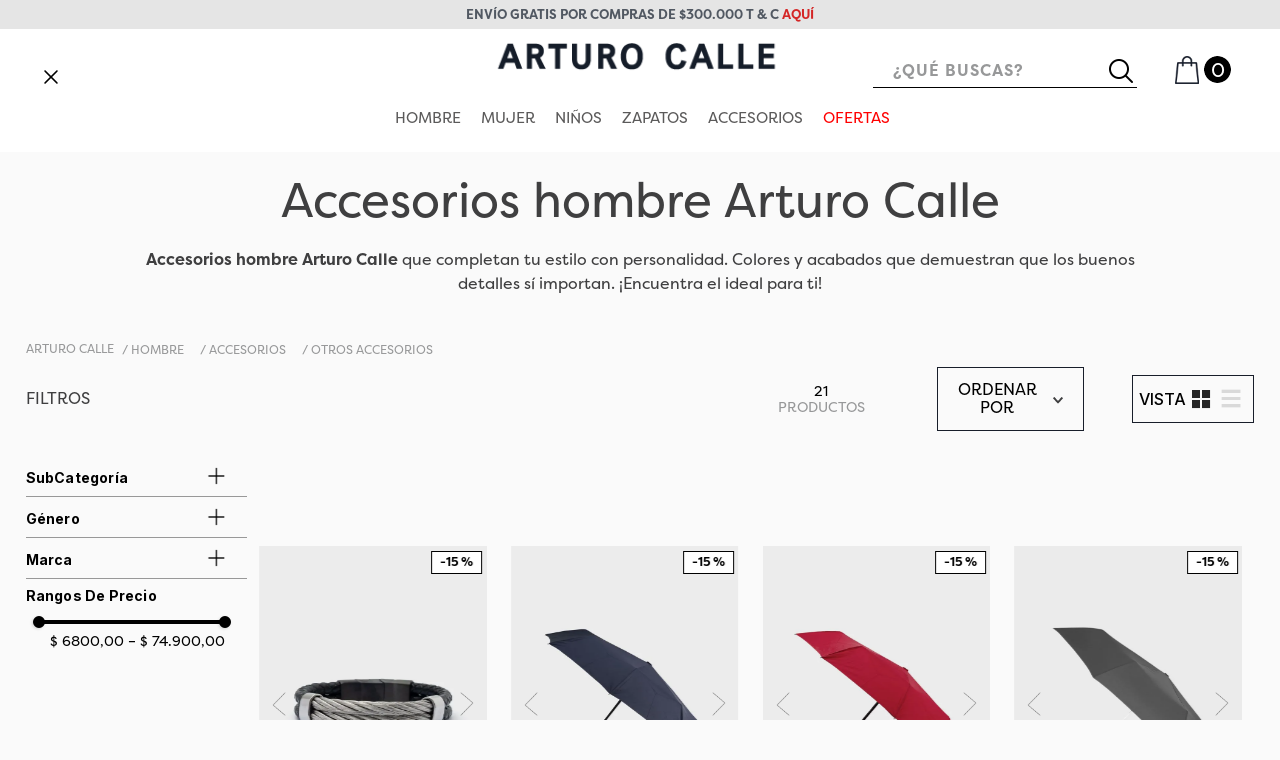

--- FILE ---
content_type: text/html; charset=utf-8
request_url: https://www.google.com/recaptcha/enterprise/anchor?ar=1&k=6LdV7CIpAAAAAPUrHXWlFArQ5hSiNQJk6Ja-vcYM&co=aHR0cHM6Ly93d3cuYXJ0dXJvY2FsbGUuY29tOjQ0Mw..&hl=es-419&v=PoyoqOPhxBO7pBk68S4YbpHZ&size=invisible&anchor-ms=20000&execute-ms=30000&cb=baxwhgyurkmi
body_size: 48688
content:
<!DOCTYPE HTML><html dir="ltr" lang="es-419"><head><meta http-equiv="Content-Type" content="text/html; charset=UTF-8">
<meta http-equiv="X-UA-Compatible" content="IE=edge">
<title>reCAPTCHA</title>
<style type="text/css">
/* cyrillic-ext */
@font-face {
  font-family: 'Roboto';
  font-style: normal;
  font-weight: 400;
  font-stretch: 100%;
  src: url(//fonts.gstatic.com/s/roboto/v48/KFO7CnqEu92Fr1ME7kSn66aGLdTylUAMa3GUBHMdazTgWw.woff2) format('woff2');
  unicode-range: U+0460-052F, U+1C80-1C8A, U+20B4, U+2DE0-2DFF, U+A640-A69F, U+FE2E-FE2F;
}
/* cyrillic */
@font-face {
  font-family: 'Roboto';
  font-style: normal;
  font-weight: 400;
  font-stretch: 100%;
  src: url(//fonts.gstatic.com/s/roboto/v48/KFO7CnqEu92Fr1ME7kSn66aGLdTylUAMa3iUBHMdazTgWw.woff2) format('woff2');
  unicode-range: U+0301, U+0400-045F, U+0490-0491, U+04B0-04B1, U+2116;
}
/* greek-ext */
@font-face {
  font-family: 'Roboto';
  font-style: normal;
  font-weight: 400;
  font-stretch: 100%;
  src: url(//fonts.gstatic.com/s/roboto/v48/KFO7CnqEu92Fr1ME7kSn66aGLdTylUAMa3CUBHMdazTgWw.woff2) format('woff2');
  unicode-range: U+1F00-1FFF;
}
/* greek */
@font-face {
  font-family: 'Roboto';
  font-style: normal;
  font-weight: 400;
  font-stretch: 100%;
  src: url(//fonts.gstatic.com/s/roboto/v48/KFO7CnqEu92Fr1ME7kSn66aGLdTylUAMa3-UBHMdazTgWw.woff2) format('woff2');
  unicode-range: U+0370-0377, U+037A-037F, U+0384-038A, U+038C, U+038E-03A1, U+03A3-03FF;
}
/* math */
@font-face {
  font-family: 'Roboto';
  font-style: normal;
  font-weight: 400;
  font-stretch: 100%;
  src: url(//fonts.gstatic.com/s/roboto/v48/KFO7CnqEu92Fr1ME7kSn66aGLdTylUAMawCUBHMdazTgWw.woff2) format('woff2');
  unicode-range: U+0302-0303, U+0305, U+0307-0308, U+0310, U+0312, U+0315, U+031A, U+0326-0327, U+032C, U+032F-0330, U+0332-0333, U+0338, U+033A, U+0346, U+034D, U+0391-03A1, U+03A3-03A9, U+03B1-03C9, U+03D1, U+03D5-03D6, U+03F0-03F1, U+03F4-03F5, U+2016-2017, U+2034-2038, U+203C, U+2040, U+2043, U+2047, U+2050, U+2057, U+205F, U+2070-2071, U+2074-208E, U+2090-209C, U+20D0-20DC, U+20E1, U+20E5-20EF, U+2100-2112, U+2114-2115, U+2117-2121, U+2123-214F, U+2190, U+2192, U+2194-21AE, U+21B0-21E5, U+21F1-21F2, U+21F4-2211, U+2213-2214, U+2216-22FF, U+2308-230B, U+2310, U+2319, U+231C-2321, U+2336-237A, U+237C, U+2395, U+239B-23B7, U+23D0, U+23DC-23E1, U+2474-2475, U+25AF, U+25B3, U+25B7, U+25BD, U+25C1, U+25CA, U+25CC, U+25FB, U+266D-266F, U+27C0-27FF, U+2900-2AFF, U+2B0E-2B11, U+2B30-2B4C, U+2BFE, U+3030, U+FF5B, U+FF5D, U+1D400-1D7FF, U+1EE00-1EEFF;
}
/* symbols */
@font-face {
  font-family: 'Roboto';
  font-style: normal;
  font-weight: 400;
  font-stretch: 100%;
  src: url(//fonts.gstatic.com/s/roboto/v48/KFO7CnqEu92Fr1ME7kSn66aGLdTylUAMaxKUBHMdazTgWw.woff2) format('woff2');
  unicode-range: U+0001-000C, U+000E-001F, U+007F-009F, U+20DD-20E0, U+20E2-20E4, U+2150-218F, U+2190, U+2192, U+2194-2199, U+21AF, U+21E6-21F0, U+21F3, U+2218-2219, U+2299, U+22C4-22C6, U+2300-243F, U+2440-244A, U+2460-24FF, U+25A0-27BF, U+2800-28FF, U+2921-2922, U+2981, U+29BF, U+29EB, U+2B00-2BFF, U+4DC0-4DFF, U+FFF9-FFFB, U+10140-1018E, U+10190-1019C, U+101A0, U+101D0-101FD, U+102E0-102FB, U+10E60-10E7E, U+1D2C0-1D2D3, U+1D2E0-1D37F, U+1F000-1F0FF, U+1F100-1F1AD, U+1F1E6-1F1FF, U+1F30D-1F30F, U+1F315, U+1F31C, U+1F31E, U+1F320-1F32C, U+1F336, U+1F378, U+1F37D, U+1F382, U+1F393-1F39F, U+1F3A7-1F3A8, U+1F3AC-1F3AF, U+1F3C2, U+1F3C4-1F3C6, U+1F3CA-1F3CE, U+1F3D4-1F3E0, U+1F3ED, U+1F3F1-1F3F3, U+1F3F5-1F3F7, U+1F408, U+1F415, U+1F41F, U+1F426, U+1F43F, U+1F441-1F442, U+1F444, U+1F446-1F449, U+1F44C-1F44E, U+1F453, U+1F46A, U+1F47D, U+1F4A3, U+1F4B0, U+1F4B3, U+1F4B9, U+1F4BB, U+1F4BF, U+1F4C8-1F4CB, U+1F4D6, U+1F4DA, U+1F4DF, U+1F4E3-1F4E6, U+1F4EA-1F4ED, U+1F4F7, U+1F4F9-1F4FB, U+1F4FD-1F4FE, U+1F503, U+1F507-1F50B, U+1F50D, U+1F512-1F513, U+1F53E-1F54A, U+1F54F-1F5FA, U+1F610, U+1F650-1F67F, U+1F687, U+1F68D, U+1F691, U+1F694, U+1F698, U+1F6AD, U+1F6B2, U+1F6B9-1F6BA, U+1F6BC, U+1F6C6-1F6CF, U+1F6D3-1F6D7, U+1F6E0-1F6EA, U+1F6F0-1F6F3, U+1F6F7-1F6FC, U+1F700-1F7FF, U+1F800-1F80B, U+1F810-1F847, U+1F850-1F859, U+1F860-1F887, U+1F890-1F8AD, U+1F8B0-1F8BB, U+1F8C0-1F8C1, U+1F900-1F90B, U+1F93B, U+1F946, U+1F984, U+1F996, U+1F9E9, U+1FA00-1FA6F, U+1FA70-1FA7C, U+1FA80-1FA89, U+1FA8F-1FAC6, U+1FACE-1FADC, U+1FADF-1FAE9, U+1FAF0-1FAF8, U+1FB00-1FBFF;
}
/* vietnamese */
@font-face {
  font-family: 'Roboto';
  font-style: normal;
  font-weight: 400;
  font-stretch: 100%;
  src: url(//fonts.gstatic.com/s/roboto/v48/KFO7CnqEu92Fr1ME7kSn66aGLdTylUAMa3OUBHMdazTgWw.woff2) format('woff2');
  unicode-range: U+0102-0103, U+0110-0111, U+0128-0129, U+0168-0169, U+01A0-01A1, U+01AF-01B0, U+0300-0301, U+0303-0304, U+0308-0309, U+0323, U+0329, U+1EA0-1EF9, U+20AB;
}
/* latin-ext */
@font-face {
  font-family: 'Roboto';
  font-style: normal;
  font-weight: 400;
  font-stretch: 100%;
  src: url(//fonts.gstatic.com/s/roboto/v48/KFO7CnqEu92Fr1ME7kSn66aGLdTylUAMa3KUBHMdazTgWw.woff2) format('woff2');
  unicode-range: U+0100-02BA, U+02BD-02C5, U+02C7-02CC, U+02CE-02D7, U+02DD-02FF, U+0304, U+0308, U+0329, U+1D00-1DBF, U+1E00-1E9F, U+1EF2-1EFF, U+2020, U+20A0-20AB, U+20AD-20C0, U+2113, U+2C60-2C7F, U+A720-A7FF;
}
/* latin */
@font-face {
  font-family: 'Roboto';
  font-style: normal;
  font-weight: 400;
  font-stretch: 100%;
  src: url(//fonts.gstatic.com/s/roboto/v48/KFO7CnqEu92Fr1ME7kSn66aGLdTylUAMa3yUBHMdazQ.woff2) format('woff2');
  unicode-range: U+0000-00FF, U+0131, U+0152-0153, U+02BB-02BC, U+02C6, U+02DA, U+02DC, U+0304, U+0308, U+0329, U+2000-206F, U+20AC, U+2122, U+2191, U+2193, U+2212, U+2215, U+FEFF, U+FFFD;
}
/* cyrillic-ext */
@font-face {
  font-family: 'Roboto';
  font-style: normal;
  font-weight: 500;
  font-stretch: 100%;
  src: url(//fonts.gstatic.com/s/roboto/v48/KFO7CnqEu92Fr1ME7kSn66aGLdTylUAMa3GUBHMdazTgWw.woff2) format('woff2');
  unicode-range: U+0460-052F, U+1C80-1C8A, U+20B4, U+2DE0-2DFF, U+A640-A69F, U+FE2E-FE2F;
}
/* cyrillic */
@font-face {
  font-family: 'Roboto';
  font-style: normal;
  font-weight: 500;
  font-stretch: 100%;
  src: url(//fonts.gstatic.com/s/roboto/v48/KFO7CnqEu92Fr1ME7kSn66aGLdTylUAMa3iUBHMdazTgWw.woff2) format('woff2');
  unicode-range: U+0301, U+0400-045F, U+0490-0491, U+04B0-04B1, U+2116;
}
/* greek-ext */
@font-face {
  font-family: 'Roboto';
  font-style: normal;
  font-weight: 500;
  font-stretch: 100%;
  src: url(//fonts.gstatic.com/s/roboto/v48/KFO7CnqEu92Fr1ME7kSn66aGLdTylUAMa3CUBHMdazTgWw.woff2) format('woff2');
  unicode-range: U+1F00-1FFF;
}
/* greek */
@font-face {
  font-family: 'Roboto';
  font-style: normal;
  font-weight: 500;
  font-stretch: 100%;
  src: url(//fonts.gstatic.com/s/roboto/v48/KFO7CnqEu92Fr1ME7kSn66aGLdTylUAMa3-UBHMdazTgWw.woff2) format('woff2');
  unicode-range: U+0370-0377, U+037A-037F, U+0384-038A, U+038C, U+038E-03A1, U+03A3-03FF;
}
/* math */
@font-face {
  font-family: 'Roboto';
  font-style: normal;
  font-weight: 500;
  font-stretch: 100%;
  src: url(//fonts.gstatic.com/s/roboto/v48/KFO7CnqEu92Fr1ME7kSn66aGLdTylUAMawCUBHMdazTgWw.woff2) format('woff2');
  unicode-range: U+0302-0303, U+0305, U+0307-0308, U+0310, U+0312, U+0315, U+031A, U+0326-0327, U+032C, U+032F-0330, U+0332-0333, U+0338, U+033A, U+0346, U+034D, U+0391-03A1, U+03A3-03A9, U+03B1-03C9, U+03D1, U+03D5-03D6, U+03F0-03F1, U+03F4-03F5, U+2016-2017, U+2034-2038, U+203C, U+2040, U+2043, U+2047, U+2050, U+2057, U+205F, U+2070-2071, U+2074-208E, U+2090-209C, U+20D0-20DC, U+20E1, U+20E5-20EF, U+2100-2112, U+2114-2115, U+2117-2121, U+2123-214F, U+2190, U+2192, U+2194-21AE, U+21B0-21E5, U+21F1-21F2, U+21F4-2211, U+2213-2214, U+2216-22FF, U+2308-230B, U+2310, U+2319, U+231C-2321, U+2336-237A, U+237C, U+2395, U+239B-23B7, U+23D0, U+23DC-23E1, U+2474-2475, U+25AF, U+25B3, U+25B7, U+25BD, U+25C1, U+25CA, U+25CC, U+25FB, U+266D-266F, U+27C0-27FF, U+2900-2AFF, U+2B0E-2B11, U+2B30-2B4C, U+2BFE, U+3030, U+FF5B, U+FF5D, U+1D400-1D7FF, U+1EE00-1EEFF;
}
/* symbols */
@font-face {
  font-family: 'Roboto';
  font-style: normal;
  font-weight: 500;
  font-stretch: 100%;
  src: url(//fonts.gstatic.com/s/roboto/v48/KFO7CnqEu92Fr1ME7kSn66aGLdTylUAMaxKUBHMdazTgWw.woff2) format('woff2');
  unicode-range: U+0001-000C, U+000E-001F, U+007F-009F, U+20DD-20E0, U+20E2-20E4, U+2150-218F, U+2190, U+2192, U+2194-2199, U+21AF, U+21E6-21F0, U+21F3, U+2218-2219, U+2299, U+22C4-22C6, U+2300-243F, U+2440-244A, U+2460-24FF, U+25A0-27BF, U+2800-28FF, U+2921-2922, U+2981, U+29BF, U+29EB, U+2B00-2BFF, U+4DC0-4DFF, U+FFF9-FFFB, U+10140-1018E, U+10190-1019C, U+101A0, U+101D0-101FD, U+102E0-102FB, U+10E60-10E7E, U+1D2C0-1D2D3, U+1D2E0-1D37F, U+1F000-1F0FF, U+1F100-1F1AD, U+1F1E6-1F1FF, U+1F30D-1F30F, U+1F315, U+1F31C, U+1F31E, U+1F320-1F32C, U+1F336, U+1F378, U+1F37D, U+1F382, U+1F393-1F39F, U+1F3A7-1F3A8, U+1F3AC-1F3AF, U+1F3C2, U+1F3C4-1F3C6, U+1F3CA-1F3CE, U+1F3D4-1F3E0, U+1F3ED, U+1F3F1-1F3F3, U+1F3F5-1F3F7, U+1F408, U+1F415, U+1F41F, U+1F426, U+1F43F, U+1F441-1F442, U+1F444, U+1F446-1F449, U+1F44C-1F44E, U+1F453, U+1F46A, U+1F47D, U+1F4A3, U+1F4B0, U+1F4B3, U+1F4B9, U+1F4BB, U+1F4BF, U+1F4C8-1F4CB, U+1F4D6, U+1F4DA, U+1F4DF, U+1F4E3-1F4E6, U+1F4EA-1F4ED, U+1F4F7, U+1F4F9-1F4FB, U+1F4FD-1F4FE, U+1F503, U+1F507-1F50B, U+1F50D, U+1F512-1F513, U+1F53E-1F54A, U+1F54F-1F5FA, U+1F610, U+1F650-1F67F, U+1F687, U+1F68D, U+1F691, U+1F694, U+1F698, U+1F6AD, U+1F6B2, U+1F6B9-1F6BA, U+1F6BC, U+1F6C6-1F6CF, U+1F6D3-1F6D7, U+1F6E0-1F6EA, U+1F6F0-1F6F3, U+1F6F7-1F6FC, U+1F700-1F7FF, U+1F800-1F80B, U+1F810-1F847, U+1F850-1F859, U+1F860-1F887, U+1F890-1F8AD, U+1F8B0-1F8BB, U+1F8C0-1F8C1, U+1F900-1F90B, U+1F93B, U+1F946, U+1F984, U+1F996, U+1F9E9, U+1FA00-1FA6F, U+1FA70-1FA7C, U+1FA80-1FA89, U+1FA8F-1FAC6, U+1FACE-1FADC, U+1FADF-1FAE9, U+1FAF0-1FAF8, U+1FB00-1FBFF;
}
/* vietnamese */
@font-face {
  font-family: 'Roboto';
  font-style: normal;
  font-weight: 500;
  font-stretch: 100%;
  src: url(//fonts.gstatic.com/s/roboto/v48/KFO7CnqEu92Fr1ME7kSn66aGLdTylUAMa3OUBHMdazTgWw.woff2) format('woff2');
  unicode-range: U+0102-0103, U+0110-0111, U+0128-0129, U+0168-0169, U+01A0-01A1, U+01AF-01B0, U+0300-0301, U+0303-0304, U+0308-0309, U+0323, U+0329, U+1EA0-1EF9, U+20AB;
}
/* latin-ext */
@font-face {
  font-family: 'Roboto';
  font-style: normal;
  font-weight: 500;
  font-stretch: 100%;
  src: url(//fonts.gstatic.com/s/roboto/v48/KFO7CnqEu92Fr1ME7kSn66aGLdTylUAMa3KUBHMdazTgWw.woff2) format('woff2');
  unicode-range: U+0100-02BA, U+02BD-02C5, U+02C7-02CC, U+02CE-02D7, U+02DD-02FF, U+0304, U+0308, U+0329, U+1D00-1DBF, U+1E00-1E9F, U+1EF2-1EFF, U+2020, U+20A0-20AB, U+20AD-20C0, U+2113, U+2C60-2C7F, U+A720-A7FF;
}
/* latin */
@font-face {
  font-family: 'Roboto';
  font-style: normal;
  font-weight: 500;
  font-stretch: 100%;
  src: url(//fonts.gstatic.com/s/roboto/v48/KFO7CnqEu92Fr1ME7kSn66aGLdTylUAMa3yUBHMdazQ.woff2) format('woff2');
  unicode-range: U+0000-00FF, U+0131, U+0152-0153, U+02BB-02BC, U+02C6, U+02DA, U+02DC, U+0304, U+0308, U+0329, U+2000-206F, U+20AC, U+2122, U+2191, U+2193, U+2212, U+2215, U+FEFF, U+FFFD;
}
/* cyrillic-ext */
@font-face {
  font-family: 'Roboto';
  font-style: normal;
  font-weight: 900;
  font-stretch: 100%;
  src: url(//fonts.gstatic.com/s/roboto/v48/KFO7CnqEu92Fr1ME7kSn66aGLdTylUAMa3GUBHMdazTgWw.woff2) format('woff2');
  unicode-range: U+0460-052F, U+1C80-1C8A, U+20B4, U+2DE0-2DFF, U+A640-A69F, U+FE2E-FE2F;
}
/* cyrillic */
@font-face {
  font-family: 'Roboto';
  font-style: normal;
  font-weight: 900;
  font-stretch: 100%;
  src: url(//fonts.gstatic.com/s/roboto/v48/KFO7CnqEu92Fr1ME7kSn66aGLdTylUAMa3iUBHMdazTgWw.woff2) format('woff2');
  unicode-range: U+0301, U+0400-045F, U+0490-0491, U+04B0-04B1, U+2116;
}
/* greek-ext */
@font-face {
  font-family: 'Roboto';
  font-style: normal;
  font-weight: 900;
  font-stretch: 100%;
  src: url(//fonts.gstatic.com/s/roboto/v48/KFO7CnqEu92Fr1ME7kSn66aGLdTylUAMa3CUBHMdazTgWw.woff2) format('woff2');
  unicode-range: U+1F00-1FFF;
}
/* greek */
@font-face {
  font-family: 'Roboto';
  font-style: normal;
  font-weight: 900;
  font-stretch: 100%;
  src: url(//fonts.gstatic.com/s/roboto/v48/KFO7CnqEu92Fr1ME7kSn66aGLdTylUAMa3-UBHMdazTgWw.woff2) format('woff2');
  unicode-range: U+0370-0377, U+037A-037F, U+0384-038A, U+038C, U+038E-03A1, U+03A3-03FF;
}
/* math */
@font-face {
  font-family: 'Roboto';
  font-style: normal;
  font-weight: 900;
  font-stretch: 100%;
  src: url(//fonts.gstatic.com/s/roboto/v48/KFO7CnqEu92Fr1ME7kSn66aGLdTylUAMawCUBHMdazTgWw.woff2) format('woff2');
  unicode-range: U+0302-0303, U+0305, U+0307-0308, U+0310, U+0312, U+0315, U+031A, U+0326-0327, U+032C, U+032F-0330, U+0332-0333, U+0338, U+033A, U+0346, U+034D, U+0391-03A1, U+03A3-03A9, U+03B1-03C9, U+03D1, U+03D5-03D6, U+03F0-03F1, U+03F4-03F5, U+2016-2017, U+2034-2038, U+203C, U+2040, U+2043, U+2047, U+2050, U+2057, U+205F, U+2070-2071, U+2074-208E, U+2090-209C, U+20D0-20DC, U+20E1, U+20E5-20EF, U+2100-2112, U+2114-2115, U+2117-2121, U+2123-214F, U+2190, U+2192, U+2194-21AE, U+21B0-21E5, U+21F1-21F2, U+21F4-2211, U+2213-2214, U+2216-22FF, U+2308-230B, U+2310, U+2319, U+231C-2321, U+2336-237A, U+237C, U+2395, U+239B-23B7, U+23D0, U+23DC-23E1, U+2474-2475, U+25AF, U+25B3, U+25B7, U+25BD, U+25C1, U+25CA, U+25CC, U+25FB, U+266D-266F, U+27C0-27FF, U+2900-2AFF, U+2B0E-2B11, U+2B30-2B4C, U+2BFE, U+3030, U+FF5B, U+FF5D, U+1D400-1D7FF, U+1EE00-1EEFF;
}
/* symbols */
@font-face {
  font-family: 'Roboto';
  font-style: normal;
  font-weight: 900;
  font-stretch: 100%;
  src: url(//fonts.gstatic.com/s/roboto/v48/KFO7CnqEu92Fr1ME7kSn66aGLdTylUAMaxKUBHMdazTgWw.woff2) format('woff2');
  unicode-range: U+0001-000C, U+000E-001F, U+007F-009F, U+20DD-20E0, U+20E2-20E4, U+2150-218F, U+2190, U+2192, U+2194-2199, U+21AF, U+21E6-21F0, U+21F3, U+2218-2219, U+2299, U+22C4-22C6, U+2300-243F, U+2440-244A, U+2460-24FF, U+25A0-27BF, U+2800-28FF, U+2921-2922, U+2981, U+29BF, U+29EB, U+2B00-2BFF, U+4DC0-4DFF, U+FFF9-FFFB, U+10140-1018E, U+10190-1019C, U+101A0, U+101D0-101FD, U+102E0-102FB, U+10E60-10E7E, U+1D2C0-1D2D3, U+1D2E0-1D37F, U+1F000-1F0FF, U+1F100-1F1AD, U+1F1E6-1F1FF, U+1F30D-1F30F, U+1F315, U+1F31C, U+1F31E, U+1F320-1F32C, U+1F336, U+1F378, U+1F37D, U+1F382, U+1F393-1F39F, U+1F3A7-1F3A8, U+1F3AC-1F3AF, U+1F3C2, U+1F3C4-1F3C6, U+1F3CA-1F3CE, U+1F3D4-1F3E0, U+1F3ED, U+1F3F1-1F3F3, U+1F3F5-1F3F7, U+1F408, U+1F415, U+1F41F, U+1F426, U+1F43F, U+1F441-1F442, U+1F444, U+1F446-1F449, U+1F44C-1F44E, U+1F453, U+1F46A, U+1F47D, U+1F4A3, U+1F4B0, U+1F4B3, U+1F4B9, U+1F4BB, U+1F4BF, U+1F4C8-1F4CB, U+1F4D6, U+1F4DA, U+1F4DF, U+1F4E3-1F4E6, U+1F4EA-1F4ED, U+1F4F7, U+1F4F9-1F4FB, U+1F4FD-1F4FE, U+1F503, U+1F507-1F50B, U+1F50D, U+1F512-1F513, U+1F53E-1F54A, U+1F54F-1F5FA, U+1F610, U+1F650-1F67F, U+1F687, U+1F68D, U+1F691, U+1F694, U+1F698, U+1F6AD, U+1F6B2, U+1F6B9-1F6BA, U+1F6BC, U+1F6C6-1F6CF, U+1F6D3-1F6D7, U+1F6E0-1F6EA, U+1F6F0-1F6F3, U+1F6F7-1F6FC, U+1F700-1F7FF, U+1F800-1F80B, U+1F810-1F847, U+1F850-1F859, U+1F860-1F887, U+1F890-1F8AD, U+1F8B0-1F8BB, U+1F8C0-1F8C1, U+1F900-1F90B, U+1F93B, U+1F946, U+1F984, U+1F996, U+1F9E9, U+1FA00-1FA6F, U+1FA70-1FA7C, U+1FA80-1FA89, U+1FA8F-1FAC6, U+1FACE-1FADC, U+1FADF-1FAE9, U+1FAF0-1FAF8, U+1FB00-1FBFF;
}
/* vietnamese */
@font-face {
  font-family: 'Roboto';
  font-style: normal;
  font-weight: 900;
  font-stretch: 100%;
  src: url(//fonts.gstatic.com/s/roboto/v48/KFO7CnqEu92Fr1ME7kSn66aGLdTylUAMa3OUBHMdazTgWw.woff2) format('woff2');
  unicode-range: U+0102-0103, U+0110-0111, U+0128-0129, U+0168-0169, U+01A0-01A1, U+01AF-01B0, U+0300-0301, U+0303-0304, U+0308-0309, U+0323, U+0329, U+1EA0-1EF9, U+20AB;
}
/* latin-ext */
@font-face {
  font-family: 'Roboto';
  font-style: normal;
  font-weight: 900;
  font-stretch: 100%;
  src: url(//fonts.gstatic.com/s/roboto/v48/KFO7CnqEu92Fr1ME7kSn66aGLdTylUAMa3KUBHMdazTgWw.woff2) format('woff2');
  unicode-range: U+0100-02BA, U+02BD-02C5, U+02C7-02CC, U+02CE-02D7, U+02DD-02FF, U+0304, U+0308, U+0329, U+1D00-1DBF, U+1E00-1E9F, U+1EF2-1EFF, U+2020, U+20A0-20AB, U+20AD-20C0, U+2113, U+2C60-2C7F, U+A720-A7FF;
}
/* latin */
@font-face {
  font-family: 'Roboto';
  font-style: normal;
  font-weight: 900;
  font-stretch: 100%;
  src: url(//fonts.gstatic.com/s/roboto/v48/KFO7CnqEu92Fr1ME7kSn66aGLdTylUAMa3yUBHMdazQ.woff2) format('woff2');
  unicode-range: U+0000-00FF, U+0131, U+0152-0153, U+02BB-02BC, U+02C6, U+02DA, U+02DC, U+0304, U+0308, U+0329, U+2000-206F, U+20AC, U+2122, U+2191, U+2193, U+2212, U+2215, U+FEFF, U+FFFD;
}

</style>
<link rel="stylesheet" type="text/css" href="https://www.gstatic.com/recaptcha/releases/PoyoqOPhxBO7pBk68S4YbpHZ/styles__ltr.css">
<script nonce="Ce0I_Y7e_wVyJiD1fAxUIQ" type="text/javascript">window['__recaptcha_api'] = 'https://www.google.com/recaptcha/enterprise/';</script>
<script type="text/javascript" src="https://www.gstatic.com/recaptcha/releases/PoyoqOPhxBO7pBk68S4YbpHZ/recaptcha__es_419.js" nonce="Ce0I_Y7e_wVyJiD1fAxUIQ">
      
    </script></head>
<body><div id="rc-anchor-alert" class="rc-anchor-alert"></div>
<input type="hidden" id="recaptcha-token" value="[base64]">
<script type="text/javascript" nonce="Ce0I_Y7e_wVyJiD1fAxUIQ">
      recaptcha.anchor.Main.init("[\x22ainput\x22,[\x22bgdata\x22,\x22\x22,\[base64]/[base64]/bmV3IFpbdF0obVswXSk6Sz09Mj9uZXcgWlt0XShtWzBdLG1bMV0pOks9PTM/bmV3IFpbdF0obVswXSxtWzFdLG1bMl0pOks9PTQ/[base64]/[base64]/[base64]/[base64]/[base64]/[base64]/[base64]/[base64]/[base64]/[base64]/[base64]/[base64]/[base64]/[base64]\\u003d\\u003d\x22,\[base64]\\u003d\\u003d\x22,\[base64]/w6PCrC9PHMOWLyYFw6BPw7fDiwPCucK+w4U7w7nDmcO1dsObLcK8RsKEYsOwwoIBU8OdGlMEZMKWw43CisOjwrXCkMKOw4PCisORI1loAXXClcO/Kn5XehAARTlXw5bCssKFLwrCq8OPE1PChFd3wpMAw7vCl8K7w6dWD8OLwqMBbwrCicOZw7Z1PRXDjFBtw7rCs8OZw7fCtz3Dl2XDj8Khwq0Ew6QbYgY9w5PCvhfCoMKLwoxSw4fCnsOMWMOmwpBmwrxBwrLDoW/DlcOxJmTDgsOcw4zDicOCfMKCw7lmwogAcUQOIwt3FUnDlXhHwrc+w6bDscKcw5/Do8OcPcOwwr4BQMK+UsKbw6jCgGQaOQTCrXDDnlzDncKPw5fDnsOrwrVXw5YDRArDrADCnFXCgB3DgcO7w4V9NcKmwpNuXcKfKMOjDMOPw4HCssKYw6tPwqJ2w5jDmzkSw4o/wpDDsj1gdsOSTsOBw7PDosOuRhICwpPDmBZ2eQ1PHhXDr8K7W8KkfCA9YMO3UsKxwr7DlcOVw4LDtsKvaFrChcOUUcOSw5zDgMOuW23Dq0gJw4bDlsKHfQDCgcOkwr3DsG3Cl8OdTMOoXcOFVcKEw4/Cv8O0OsOEwrdVw45ILcOUw7pNwpEWf1hjwqhhw4XDmMOswql7wojCvcORwqtuw57DuXXDr8OBwozDo14tfsKAw7TDi0BIw6VXaMO5w4EcGMKgKQFpw7o/ZMOpHigHw6QZw59XwrNRVxZBHDrDjcONUg7Cmw0iw5nDocKNw6HDumrDrGnCucKTw50qw4zDgnVkPMObw68uw6PCvwzDniDDiMOyw6TCjwXCisOpwrvDmXHDh8OrwpvCjsKEwozDpUMiesOUw5oKw4jCusOcVFXCvMOTWEfDmh/Dkzw8wqrDoifDsm7Dv8K0AF3ChsKow6V0dsKjLRI/DwrDrl8IwrJDBCDDuVzDqMOQw4k3wpJjw5V5EMOhwrR5PMKawqA+egMzw6TDnsOUHsOTZTQTwpFiS8K/wq52GxZ8w5fDjsO8w4Y/[base64]/CnMOzwotyJyhwYV7DpxnDqj3Ds8OSw4QReMKXwrDCoFwdBVfDhlvDiMKCw7fDkwkawq/[base64]/[base64]/DnxV2ElRIAcKubMKsGcKsOUkxRcKjwobDrMO9w74QN8K7A8Kuw53DscOIOcOdw5LDinh7GcK7bmoqAcKMwopvRnHDssKwwoVdbm5DwoVLdcODwqpDeMKwwonDiWFoRX8Vw4Y1wpYCMm4cQ8OCVMKZPgzDq8O+wovCoE54XcKgfHpJwp/DusOob8K6PMKJw5pSw7PCnAwYwow5blPDrWAHw7YfHH7Ck8OSVDcudmfCrMOTTCrDnzDDoxsnRwRmw7zDoG/[base64]/[base64]/Cg1PDqRQZwqbCgCZLFsK+Uw9VOHxrwobCu8KjeWpJXE/[base64]/[base64]/CqcKDwqcNZcKSG8OBXMOhLFROKjHCjsOWDcK0w7/DrsKpw47Cl2E0w5PCsmYNPWLCuW/[base64]/UsOZwoI7Fkcsw7I/[base64]/Cl18mw4jDhsOfw5bDoh3DkQV3HTFJbcKkwrMuPsOAw7xfwpkNJMKAwp/Du8Oqw5ouwpLCogVXE0/CpcO5w6BMUsK9w5jDrMKDw7TCkCk/wpdtXyomHlgnw6hPwr1rw79zPsKlMcOnwrzDrEZLCcOQw4DDmcOTY19xw6nCv1bDoGXDkxvCpcK/[base64]/CsXoVw6tnKcKRKEbDhWXCjsOYw4LDlsKAfsKFwpU9wp3Cu8K+wp9DAcOpwpXCrcKOAMKQfxrDkcOMMR7DmUtpLsKMwoXCvsO/SMKMNsKTwpPCgGPDshXDsTjCqAHCh8OfLTQXw5B3w6HDpMKke3/DolrCoiUyw6zCicKQL8KSwrgbw6YhwovCm8OLTMODCF/Ci8Knw5DDniPClm3DrMKJw7JvG8KeTFMGF8KVNsKBBcKIPVQTG8K3wp0sTHvChMKMdcOkw4oDw68vbzFfwp1YwrLDu8KyacOPwrRLw7/DoMK7wpzDghgVWMKrw7TDrFHDnMOnwoMRwp9AwqLCk8OKwq/CkDZhwrJuwptTwpjCmjfDt0duW1BwEcKvwoMHUsOgw7zDt1XDrMOKw5B/Y8OlUS3CuMK3CzIZZjoGwrRXwrBFSmLDrcO3ekzCq8OeDl0Awr10BcKKw47CjSHCiXnCvAfDgMK8wo/Cg8O1bsKfE0bDqXERw55JZ8Kgw5M5wrNQKsOKKA/DqMK0YcKJw5/[base64]/CqQ/ChcOZJcOpwo7DuSTCmhlOSsOCOAlXH8Okw7FKw4ccw4jCkcOsKg5Xw6LCiCfDisKWXBV+w7PCkxbCrcOdw6HDrQfCv0UNHE7CmXcuKsOswqfCs0vCtMOXWgbDqRtRGVl+WcKjQT3CqcO1woxbwoEnw7liC8Kqwr3DocOTwo7DsFzCqm4TDsK8MsOhA1/CsMKIfjY0N8OoWUgMBDzDlcKOwqrDq1zCi8Krw7MKw504wp4LwqAAY3HCqcO0PcK/McO0A8KvW8Khwowuw5RXUD4BER0dw7LDtmrDqkpcwovCrcObKA0jIS7Dn8KfBANYO8KkIhnCqsKFXSoTwr93wp/CtMOoaBbCqRzDk8KgwoHCosK/GTzDnE7DjWPDhcOxHnHCiTkbCkvCsD4UwpHDlsO0XBLCuAEuw4HCg8Ksw6jCksO/[base64]/KknCiRbDgDfDjF8mw6USw7YpGMKyUU5uIsOuw4nDlsOjworCjSd9w7QbH8KTV8KZE3bCqlwCw7RMFDfCqjDCnMOyw6XCiVR1VArDnTRLIMOTwr5qNjh9Z3BNS0BwMXnCj2vCqMKqFh/DpSDDrjLCpSLDuDHDhWfCp2/DsMK2L8KIGkbDrMOPQlIvQBpFYSbClX45bA5bSsKvw5bDo8KSOMONYMO+bsKIY2gaVWlnw6DCgsOuMmB7w5bDm3XCgMO7w4PDmmvCkmUrw7Jpwro/KcKFwpTDt2osw47DsE/Cg8KcAsK2w7U/OsKceA9pKsKOw6VewrXDq1XDvsOqw5nDk8K/wooFw5rCoGnCrcOmEcO3wpfCvsOewpHDsV3CrnY9a1HCnAMTw4Mew5HCug/Du8Kfw4vDghBcPcKnw57ClsKaCMKiw7oRw7/[base64]/DpRUeMMO+w5lFS8KKaQPCnV7DlUNPw60QdRPDksKnwos1wqLDjRnDlX96GgNmasOQVTY3w69mO8KGw7BjwoJRCBsrw4QVw4XDmsKbbcOVw7DCsHHDiFgpcl/[base64]/SsKGXU07fMKBwpHDsQh6P8K4esKIEcO8AgPDgW3DtcOiw57Cr8K6wqfDnMO/acKLwrMIeMKnw7UAwo/CiSI3wrtpw7DClhHDrCIpCsOlCsKOfyt3wqsqRsKeHsOFWAV5LkvDrTvDpGHCsTfDhcOGRcOXwonDpCNxw5YIH8KQSz/[base64]/DvUUNQ1DCl8KMw6s9BnJgYsK/EA8ww54uwod6RXnDq8KmXMO6wqduwrRdwrgnw7d3wpIzw5rCi1nCjmN6LcOAGCNnOsOUCcK9Uj/CoTVSc0N4EzwZMcOvwo1kw5kpwqXDvMOaMcO4eMOyw5jCjMOYfFbDrMK4w6vDkwh9wqtAw5rCnsKgHMKvEMOaHxRGwqdvWMOFNSwSwpjDjUHDkXIjw6lTMhnCicKRO0E8JxnDtcKVwoI5HsOVw6HCnsObw6rDtTE9VWLClMO/[base64]/Cv8K/WsOJw7bDn8KdLMOiwqdpeMKwM8KYe8KISUkywpk6wrl4w5oPwqnDkHlkwo5jd1bCmmo1wr7DmsOpJxI8XHx1aT/DisOiwrjDgTBuw4kDEBp1A358wrgCVUF3IEMQKgvCijBbw7DDqCzDucKUw5PCoSNiIUllw5DDiGPCvMOQw6Zew55Mw7rDicOXwpIFUwLCnsK4wo0Wwp1nwr/Cq8Kbw4XDmV9wdCMvw7VVDFVhYynDqcKWwpBtbUdTeFUHwovCkmjDi1/DnjzCiAHDr8KRbjQPw63Dgj9Bw7PCu8O2CQ3DqcOiWsKRwqBCasK8wrNLHE/DiHLCjmTDih0EwrhBw4Z4bMKjw7s5wqhzFBVWw4fCoBTDkns0wr98dinDhsKicBBawqs8b8KJVMKkwpPCqsKxcWw/wp0hwow2EsOqw7E0OsKdw6pXLsKtw49De8OqwrkkCcKCGMOFQMKNFMOKacOAFAPCmsKCw4plwr7Cqz3Cq2/CtsK9wpdTWXM1MX/[base64]/CpMKjPVjDmMOOw4LCo13CrsOvwo3DqQ5qw4HDgsOeERgmwp4Rw78NJSnDo1YKFcKGwog5wrDCoB5vwpUGW8OHd8O2wprDkMKyw6PCiVsvw7FXw6HCq8KpwpTDu2XCgMOtDsKIw7/DvAJPeEUsCVTCucKBwoA2w5tewolhEsOZKcKyw4zDhAfCliAtw5dJGFvCv8OXwokdVBl8L8K1w4g0Q8OGE388w5tBwrBVL37Ct8KUw47Cn8OcGzpew4bDo8KIwrjDiyzDvDfDhHXCjMKQw75gwrMSw5fDky7ChDw/wrkMaA7DjMOoNQbDmcO2NCfCj8KXdcKgX0/DksKmw4bDnlExHcKnw6rCqThqw5FfwpnCky1kw4ZvbS94LsO/woNnwoMYw5UYUHxNw59twr9aTT8rFMOrw6zDnGJrw697fR46V3PDhMKNw6NHZMOGdMKvLsORLsKBwq/[base64]/[base64]/[base64]/w6o8wrHDqcKEecObDcK5woB4wqHCkFrCs8OZNkQsUsOHO8KUUHd+U2TCpMOmBMK9w6gNHsKGw6FGwrhNwpNoZcKXwrzCvcO2wqguOsKhSsOJRQjDqMKYwovDn8K6wr/Cg3NaJMKywr/CuFAaw4LDucOsHsOgw6TDhsO+SXZsw7fCjyAWwpvCtcKvZl0GVMOaDAXDqsOGw43DkxwGOcKVCVrDmcKWWzwMUcOQXG9ww4zCpkpewoNmHHDDm8KEwq/DvsONw4TDj8OjcMOOwpHCtsKSEsOWw47DscKewpfDhHQzFcOpwqDDv8Ojw4cDDRw/[base64]/[base64]/Co8KwM8KXFmAGwr7DicOwKWvDgsO9BFvDhRDCsS3DojlscsOKGsObZsO/w5Nrw5s6wpDDpcKxwoTCkTXCscOvwpQLw7nDjF3DlXB+NlEMAz/[base64]/wqvDq8K4w7pkw5nCmsKHw6kVM8O8woMKw5LCggAIFydCw5/Dj34kw7DCisKKMcOIwo9fFcOUdsOrwpQkwpTDg8OPworDoyXDjTvDjSvDoQzCm8OnTEnDv8OPw6ZufVfDqzDCgGDCkzbDiyECwo7CvMO7Cl4cwpEMw77Do8Opw4QaI8KjYcKHw6c+wqtkVsKcw4PCtcOow5JpecOsZzrCtCvDgcK2YErCtBhHBsOowqABw5fCt8KWNS/Cqg0eIsKuBsKKF0Eew6YpOMOwPMOSYcO7wopfwoFBbcO5w4s/[base64]/[base64]/CkSvCh8OsccOVwoDDo34kNsOSPsKewoIAw4DDtyvDlwMkwrDDoMOAUMK4BcOvw7k5w6IRTsOwIQQYwow3MhbDqcKkw59pQsOqwpzChR1gFsO0w67Dp8OVw7/CmQ82ScOMLMKWwpNhDEpRwoAbwoTCksKAwoo0bX/CqyvDhMKhw41Vw60Bwr7CjhYLIMOZJkh0w6vDvwnCvsO9w6MRw6XCusOAf2RTOMKfwrDDuMKIYMOTw789wpsMwoISasObw7fDmsKMw7nCusOIw7oLU8OjbETCviJ6wow/[base64]/CtsKxw7dWTsOYd8K1wr1ZZcK/wq91wrnCisOyXsKOw4fDgMKyUXbDlBDCpsKXw77Cr8K7cwt/M8OQdcOkwq88wpU/DUU9CjdrwqzCon3CgMKKJSfDslPCpG0zd3rDoTcUBcKFesO6H3vCl2TDlMK+wrlZwr8UGDjClMK0w4Y3U2DCniDDnVhAIMOWw7XDlUVBw5TCi8OgGUQrw6vCjsO+V3HCrHAWw7sPZcORaMK2w6TDo3DCoMKBwp/Co8KZwpx8Y8OPwojCvU03w4fDrsOCfDXCmys0GhLCiHXDn8O5w5g6AgPDkU7DlsOBwpEawo7Di0XDgyQLwqjCpSLCqMO6H10+A2vCk2TDmsOYwqbDvcOoZSvCm3/Dl8K7FsOKw5jDgUNMw5JOPsKAYVRpecOcwosrwoXCkDxURsKkXUkNw6rCrcO/woXCrcO3w4XChcKYwq4gVsK9w5B4wprDucOURWsWwoPCmcK3woXDuMK0RcKmwrYZcwo7w7U7wqJ4GEBGw5QqPcKFwoQ2KhbCuBp4EiXCo8Klw6DCncOJw4p5bGTDowfDqzvDisOhch/Cnh/[base64]/DsMO/CcKQOsKkw60NRcOJGsKQw5tuLMKcfBJCwprDjsOjNzJUL8KCwpfDtyxsDW3CqcOVF8OXSX8Xe03DjsK2DD5BZR06NsKzQnfDk8O/XsK9DcOewqLCpMOscjDCjkNowrXDpMO9wrjCq8O4SQrDu3TDlcOFwpA9ax/CrMOSw4nChcKhLsKnw7cBLFzCj3MSDzjDocOgEAfCpHrDngVWwpVNXn3ClHkqw7LDmCIAworCrsOVw7TCix7DnsKgw4VqwrnDi8K/[base64]/TcOAwrvDjMOyw6PDtTF0w7ZgFivCvFLCvETDqMKRP149wqPDsMOAw5/[base64]/DqFoNw7xNw6ZPwrnCvxsKElZNwqpCw6DCh8KxR2ssUMOWw5saN05Aw75SwoY9L3Jlw5nCmgvCtBUQeMKWbTLCtcO7FldCNwPDi8OQwrnCjyQ0VMK0w6LCmWJgVBPCuBPDpUt4wolLdcOCworCicKbWgQUw7HDsATDijwnwogfw4XDqVYQXUMswr/[base64]/CpUo9wofCiHJ4w4dLBmTCk0nDp8OfLsOATR4fesKcQ8O9bn3DkgzCtsOUSRTDtMODwpfCoz4re8OudsOmw6ECf8OIw5vDuxJ1w6LCnsOFIh/DsBzCpcKjw4vDnhzDok4jW8K2ByPCnEDCmMKJw6g6TMK8Sj00GsK8w4fCgHHDnMODKcKHw6/CqMOew5h6GGHDs3HCoDtCwrxXwpvCk8K5w6/DqsOtw7PDhBYtH8OrQhchTGHCukpiwqrDqHXCoULCmsOewqlmw4MKHMKze8KAbMKRw6pBaBTDkcKnw4NaG8OldxHCpMOrw7rDg8OuEz7Csz8mTMKAw6LCv3/CrW3DgBnCrMKGKcOCw5d8AsOGaB0RN8OIw6jCq8KNwpl3dUbDmsOxw4PCkGHDgQXClFkmMsODRcODwoXCo8OvwoHCsg/DksKYY8KCIF7DncK4wrhSTUDDlgXDtMK5cAVqw6JUw6lbw6dVw7XCt8OacsOuw4vDlsOuVh4Zwq8+w7M1R8OSG1NCwpFKwp/CvsOWWCgHKcOrwpHDscOdwrLCogM/[base64]/DqnPDmMOMwoDDjcKaw7PDiMKEwrDCqsKjw6rDvBN8cH9jW8KbwroZTXfCmhrDgC7ChsKcE8KFw7AsZsOxLcKCVsKzNGludsO3DExWPhTCgC3DpTx0CMOEw6vDtsOowrIRF0HDkV80wqXDvxLCmm5QwqHDmcOYCTrDhG/Cn8O9KHXCinDCr8OKP8OSRsK2w4DDpsKcwqUGw7bCr8OxVyTCszXCmGfCnVZsw5vDgW4AT3BUBMOMZsOqw4jDsMKZOsOmwqwEEsOYwpTDssKqw6XDusKQwpfCtD/CqBjCkGVlMnDDjyrCliTCpcOgIcKCVmADD1/CtMOYMXPDg8K6w6zDnMO9CwE7wqLClhTDhsKKw4tNw5geCcKXOsKabsKZPCfDrETCvMOyGXZgw6h/w7t1wp3DvVY3eRUAE8Otw4xEZS/CpsK/WsK8R8OPw5BGw6vDgy3Chl7DlRjDmcKFD8KtK1ZZMhxEZcKfNMOiPcKsIXY9w6HCrlfDhcOeRsOPwr3CpcOywqhAZcK4wp/CnxDCt8OLwoHCgA1TwrN2w63DpMKRw5bCl3/DvwQmwrnCjcKEw54kwrXDgTQ9wp/CmHRbFsO3KcOnw6VFw5tKw57CmMO6H1pcw5N3w5HChHjCmn/[base64]/w6zCjTsUwpDChhBAwpzChWE/[base64]/fGfDp8Kwwq/CqhvDpijCj8O/[base64]/CvRbDrQzDm8OgQ8Kfw6BTw5piwqJLw6MNw6o/w5jDg8OxQMOywpjCn8OnEsKEFMK+C8KlVsOxw47Cvy8Pw6wKw4AQwpHDjVLDmW/CoxbDvlnDkCzCrhQgIHETwr7DvkzDsMKdUm0QF17DpMO5ZHnCtxfDsTjCgMK/[base64]/Gg4Fw7TDqMKRRcOefsK9wqxtwqrDgUPDq8K8OybDm1/[base64]/BMKUwqrCrnVrw40VE8Kzw5nCtMOaw6rCoMK6IMKiVTZkCjfDuMOLw7g2wo5raHsUw73CrlzDv8KswpXCgMOLwqfCocOuwrAURcKjdBrCkWjDlMOAw4JOFMK9Z2LCpC/DmMO3w67Dj8OHcyDCiMKTNyfCulYrVcOVwrHDjcOXw4wpHxEISBLCj8Ofw4Q4VsKgKnnDkcO4d1LCqsKuw7Q4Q8KfO8KOfcKcZMK/[base64]/[base64]/[base64]/Dt0XDlR7CpsKrwoNMGVPCh21pw6sZw49fwoZyOsOSUiFywqbDn8KXw6/Ct3/Ch13CrzrCuz/CnUddWcOCWFJODMKqwpvDoiUTw6zCoi3Di8KHL8K6KwbDssK3w7jCvzrDiBx9w4zCvis0YEJlwqBPMMOTGsK6w6vCnz/CjGTCrsKVb8K9GwJTTRIrw4zDo8KHw5/[base64]/[base64]/DlcKgwqjDmcKJw68ZLcOzw5RiP8K7CsKLacKJwqPCqBFnw61edUEqKjw5TzXDvMK/[base64]/DrFs2wpvDpw4cG8KiacKdfsKwwrJdw5rDvsOxFiXDqzXDu23Cs17DvR/[base64]/wpXCjA91wqLCvBbDlMOSwrbCu8OJw4/[base64]/[base64]/[base64]/CpEHDisOaw6fCucKrwpIpPMK4w4AbK8KEwozDtcKiwqFpQcKVwrx3woXClSPCt8KcwrttQcKneSU6wpjCgsKDDcK3fXp1V8OGw6lvXsKWa8KNw5gqKA0XZcOZG8KXwopOJ8O2V8Ohw4lWw4LDhQ/Dt8Oew7LCjH3DtcOcDELCpcOiIsKBMsOCw77DpyxjLMKPwrrDlcOfFcO0wrkQw53ClEsDw6kYScKWwoTClcOuZMO1RkzCs0o+V21FYSfDlBrCrMK/TQ4HwrXDtlZ2wrDDgcKTw7bCoMO7ExPChHXCsh7DuXNLOMO6JBAiwo/Cr8OFD8OrOkITRcKBw4MUw4zDq8OycMKiWXPDgx/Cj8KpOcO6IcKYw4A2w5DCnzYIaMK4w4A0wq9BwqZfw7BSw5VAwr3DjMOzeijDjVd4QCTCiwzClx86eH4Ewowdw5nDkcOZwrQJVcK1a1Z+JsKUIMKxT8KFwqVswowKf8O2KHhFwqfCusOWwpnCoRZXUGLCjTlPJMKCNGbCkF/[base64]/w4kTw4HCv8Ktwr3CiMKJIlg6w5zDoDZzKEfCg8K2V8OaOsKuwpF6bcKWBsK7wowkNnx/M0Vcw5/[base64]/CkUInJUnDkBAPYMOWwpvDvcOmw79tesKFOcOeMsKTw6XColhJL8Oew5LCrH3DmMOQUAQGwpvDgyw2E8OIdF/Cr8KRw4UkwqRqwrnDmwNvw4bDu8OPw5jDhWtwwr/[base64]/w5c0LcOWNwbClw1VwqsaOcK3McOzw6cGw5/DsMKrS8KrAcKDIVMpwqzDuMOYAwZ1AsK5w7IuwqXCvHPDs2PDrMOBwqwUWkQVa0xqwoBQw4V7w64Nw5oIOH4HJHbCpRs4wqNjwrE1w57Co8Omw63CuwTDucK9UhbClirDl8KxwoR6w40wYjrCmsKVGgFdbWJ9EBTDmENmw4vDs8OFJcO0WMK/XQw/w5g5wqHDg8OTwpF2HcOBwrJ+UMODw582w6IiAj8Aw77CjsOMwrPCmsKHbsOCw4QIwqzDp8OzwoR+woMGwpvDuFMdZi7DjcKaesKUw6pDYsOUZ8K2MDPDgcK3FmVkw5jCocOyT8O+IGnDkDnClcKlc8KhNMOvUMOPwqoow7DCkm1gw5pkXsOYw7/CmMO6XBFhw73CrsOKL8KbSV1kwoJKbsKdwp9iEcOwb8OKwqNMw7/CiFIOKMKqOsKnaWTDisOPeMOyw4vChDU7KVtVBEEIADwzw6bDthp8ZsO5w4zDm8OSw6jCssOXZMORwpLDr8Osw4bDtA1iUsOPaATDq8Ogw5UPwrzDqcOtMMKAZBvDhRfCg0Vrw7/Cp8Ksw6YaanIMBMOvDkrCqcO2wq7Ds1BKYcKVbBjCmC5Ow4/Cn8ODM0DDq20Fw4vCkgPCnHRWJGrCjxItKQYDK8OUw53DtC/DicKyAGYawo5pwpnCn2VfHcKlFifDvQ01wrLCvnE0UcOIwpvCsQRDNBvDpcKAcBURZwvCkGxVwr1NwolpZ2V/wr16JsKSLsKDfQ9BBQQLwpHDpcKVFzXDrRwrFBnCs0I/R8KMBMOEw4hqcUtgw6sDw4fChT/CqMKhwrZDb2bDssKZbWnCpSEcw5t6PDJwTA5Awq/DrcO3w5LCqMK2w7rDpHXClEZKMcO2wrNpUsK3Eh3CuGlRwqHCrsKpwqnDt8Oiw5DDkAnCuwDDvcOGwrQjw7nDicOrDG9EcsKYw4/DinzDjDPCsQLCl8KQFwpMOHkDBmMAw7kBw6p+wovCp8OowrBHw5zDskLCq3XDmSs0H8KkLENJCcKXT8K1wpHDhMOAU2xcw7jDrMKGwpNew4zDisKkVG3CoMKnd0PDrDc8wrslSMKrd2Z7w7oYwrsvwpzDkWzCpCVrw4bDisKSw4tgc8KcwrHDpcKYwrbCpm/CrCBkZTLCucObOAYvwqN+wpJZw4DDlglFMMKuS3o8ZFzCqMOUwp3Ds3NIwposL198ATpRw758Dz4Ww5RNw7o2UR5Nwp/CgsKiwrDCrMKXwpZnOMOCwqLChsK/HhzCsHfCvsOPSsO0VsKWw43ClMKqBTF/MQzCnX4tT8O5Z8OFMj84XG0YwolxwqbDlsOiYjo5DsKbwrDDpcOHI8O/wpXDoMKIAADDohlmwowkClYow6hpw6PDrcKNIsK8dAV1dsK/[base64]/CoF/CsFNhKgrDtsKTw4s0w4nDjU3DksOWYMOWOMK5w7zDnMOow551w4HCgTTCr8Oqw7nCj3TDgcOQJsO4M8KyYgvCocKKQcKaA0YPwoVRw6DDg3vDqcO9w7ZmwrAmVGh4w4/[base64]/CpidJwpJLZSXDhyg3wqTDsznDrE96QxhEw7HCuE9xfcO1wqcvwpvDlzoZw4XCqghsRMKVWsOVO8OtDcORRxDDsWtjw6HChH7DpA50WcK/[base64]/[base64]/Cg8KVw7jDp8Kde0AXaglBwqHCvMKQWgnCjRFvVMOiEcODw5TClcKiJMOEcsKTwoDDkcO2wqHDr8KWB392wr4VwqkdLcONGsOeZcOUw6BqMMK/L3bCrE/DvMKnwqsscU3CvxbDh8KzTMOgX8OXPsOnw4ldLcOpTRMnAQfDkmbDkMKpw61/[base64]/CgF0Kw4/CkmZTw7vDhS0Nwrsdw6ZFJ3DCv8OUIMOqw4UxwqzCs8K7w7nCh2/DpsKMacKZw7bClMKbWsOYwozChkHDvcOlLHTDs3g+WsO8wqXCo8K7CBV6w6JZwqotH1oXQcOBwpDDh8KPwqrCl2zCjMOVw7ZJAjbCvMKbT8KuwqfChB8/wqHCh8Owwqo3KsOxwp0PUMK8IDvCgcOBJ0DDp2bClgjDsCnCkMOkw6YXwqrDjAxuHmFmw5vDqnfCoiBTKlsjJMO2cMKQR3jDocO4PTk/VWLDoX/Ch8Kuw4Y3wojCjsKZw6oowqYsw7TCu1/Dg8KkawfDnQDDqDQIw4vCl8ODw65zBMO+w5XCuWZhw4nCuMKRw4IBw4HCojhwHMOCGj/Dj8KcZ8OTw4Y1wplvPGPDssKcODzCtWoSwq4tEcOMwqfDvgbCqMKuwph0w4TDsBlqwpAnw7PDnCzDg1/[base64]/CiHkOMi/Cq8K/[base64]/wqjCuk44R8Ohw7Qhw593wq7DisKDw6wXZ8O2IW8Ywpdjw6PCkMOgJCYwAHkWwp5Iw74dw53CiDXCncOPwrdyJMK0wrjCrXfCvi3CqcKyER7DmSVFPG/DlMKYcHQ6SQrCosObSis4UMODw54UOsOiwqnCpi7DuXMiw5MtNWdaw6gSBE7DjULDpxzDoMO2w7TChTI3P17ClnAtw6vCjMKdf0BLNVLCrj8MdcK6wrrCrkPCpi/Ct8O/wrzDmx/Ckl3CtsODwqzDmcKIcsOTwqReL0Yce0/[base64]/[base64]/w6EowoHDpVpmInXCuEcvI8KUGFNzfcKODcKiwp/Ct8OTwqTDo3ciZ8O5wq7DlcOzOw7CpzouwofDlMOYXcKqA0olw7LCoz0hcAJaw60rw4UoCMO0NcObIGvDmsK5fl3Dp8KKXF7CgsKXDyh4RQQmYcORw4cQLCpVwrRzVxjDlHpycSdNDiIvYWXDr8OEwrfDmcOYdsO/WU/DvCrCjcK+WMK/w4TCuy8DKjc8w4LDg8OxaWrDk8KFwplGTMKYwqcfwobDtVLCi8O7ODlNLHYqQsKWckMMw5XDkzTDqHTDnEzCgcKaw77Dq257QhImwoDDghV/wpxnw7AAHsOwT0LCjsKdf8Oow6hNMMObw4/[base64]/DtMObFw3DjsKgLyQww7HCkUXDgMOlw6TDjMKqwqoXw6XDjMOdVx/Dn0rDslMZwp0SwrXCng9iw6bCqB/[base64]/DhsKLZQfCusK2wqw3PlwKNDkbC0bCicOmw57DpV/CiMO/[base64]/NMO+wqkvRkbCkE0VRMK0dhHDsMOIGsOvwo1dYcKEw4/DnHgww4gHw7BMQsKUeSDDnMOKXcKNwrPDvcKKwoAVQGzCglHCrSwzwo9QwqHCqcKhOHDDl8OlbHjChcOeGcK/QTDDjR5Hw6EWwpXCsj1zJMKSFUQdw4QYN8KgwrHDih7Cm1rDiX3Cj8KTwrLCkMOCV8OiLGQGw6ERc2JbEcOkeEbDvcK2U8KqwpMXPyHCjmJ+cQXDhsKPw6glUcKcSitRw6gqwoNSwpNow6XCim3Cu8KvLAA/bMOuX8O2e8OFO0ZIwoLDnE4Uw6EHRhDCisK9wrogBW5xw5x6wozCjMK1OsKBDDUUI37CmMOGasO7ccOzRncGRlTDssOmV8ORworCjTbDsiICJDDDsWEjOGNtw5TDrQDClhfDl1HDmcK/wr/DucK3KMO6CcKhwqoxZixwRsOJwo/CqsKKRMKgJXhjdcO0w7F0wq/DnEwZw53DrsOUwodzw6hAwoPDrQ3DvBjCoB/Cm8K/RcKraRdOwoTCh3nDsTcTdVjCjgTCk8OgwoHDvsOcRFRTwoLDicKsZEPCiMKhw45Ww5RHIcKnKsOZKsKmwo1JRsO7w7ZVw4zDglxjNTFpCcOyw49ELMO6fSdmE2IgFsKNMsOzwok+w4s+wpF3fsOkOsKgIMOic2/[base64]/CgsKNFgjDmWB5BnEGwpPCi8K7bW1iwr/CpMK5VUYCJMKzLBdYw5Mfwq9vPcOCw71LwpDClB3ClsO9MMOQEHY0BgcBYcO0w6w9fsO9w7wgwo03Q2sJwoHDikVCwpLDtWDDncKDEcKhwqdnJ8KwKsOxRMOZwpTDmHlDwqrCo8OXw7g9w5nChsOFw6/[base64]/DhsKgQMOMw5HCiArCtjXCvTEUwo4OCMKzwq/DscKlw5rDqljDnXolEcKLRQcAw6fDoMKofMOuw61bw4U4wq7DuXbDpcOfK8O0fBxTwqJjw51UFU8j\x22],null,[\x22conf\x22,null,\x226LdV7CIpAAAAAPUrHXWlFArQ5hSiNQJk6Ja-vcYM\x22,0,null,null,null,1,[21,125,63,73,95,87,41,43,42,83,102,105,109,121],[1017145,739],0,null,null,null,null,0,null,0,null,700,1,null,0,\[base64]/76lBhnEnQkZnOKMAhk\\u003d\x22,0,0,null,null,1,null,0,0,null,null,null,0],\x22https://www.arturocalle.com:443\x22,null,[3,1,1],null,null,null,1,3600,[\x22https://www.google.com/intl/es-419/policies/privacy/\x22,\x22https://www.google.com/intl/es-419/policies/terms/\x22],\x22BSUyrl/vJtiVrnn2m0JWOfyLuDrQaRO9R8EiJiNF2Ls\\u003d\x22,1,0,null,1,1768870665686,0,0,[99,111],null,[58,33,215],\x22RC-GNtg8wHxFCcLyQ\x22,null,null,null,null,null,\x220dAFcWeA6tsUV4dPyH20pckc8XDbyIF0Ow4dkIASzQmGSO9y-CeNdgDtCasBEUSF7Zxk-7An55X62MaM1nCVaJdVfT1xxLDsJtOQ\x22,1768953465953]");
    </script></body></html>

--- FILE ---
content_type: text/css; charset=utf-8
request_url: https://arturocalle.vtexassets.com/_v/public/assets/v1/published/arturocalle.theme@1.4.7/public/react/CountdownTimer.min.css?workspace=master
body_size: 154
content:
.arturocalle-theme-1-x-countdown-timer{align-items:center;-moz-column-gap:20px;column-gap:20px;display:flex;justify-content:center;padding:5px 0;width:100%}.arturocalle-theme-1-x-countdown-text{font-size:16px;font-weight:600;text-align:center;max-width:70%}.arturocalle-theme-1-x-countdown-display{align-items:center;display:flex;flex-wrap:wrap;gap:10px;justify-content:center}.arturocalle-theme-1-x-countdown-unit{align-items:center;display:flex;flex-direction:column}.arturocalle-theme-1-x-countdown-number{font-size:18px;line-height:1;margin-bottom:5px}.arturocalle-theme-1-x-countdown-label{font-size:12px;opacity:.8;text-transform:uppercase}@media (max-width:768px){.arturocalle-theme-1-x-countdown-timer{padding:10px}.arturocalle-theme-1-x-countdown-text{max-width:100%!important}.arturocalle-theme-1-x-countdown-display{position:absolute;top:10px;left:50%;gap:10px}.arturocalle-theme-1-x-countdown-number{font-size:18px}.arturocalle-theme-1-x-countdown-label{font-size:12px}}@media (max-width:480px){.arturocalle-theme-1-x-countdown-timer{padding:5px}.arturocalle-theme-1-x-countdown-text{font-size:14px}.arturocalle-theme-1-x-countdown-display{gap:8px}.arturocalle-theme-1-x-countdown-number{font-size:14px}.arturocalle-theme-1-x-countdown-label{font-size:10px}}.arturocalle-theme-1-x-countdown-number{transition:all .3s ease-in-out}.arturocalle-theme-1-x-countdown-unit:hover .arturocalle-theme-1-x-countdown-number{transform:scale(1.1)}

--- FILE ---
content_type: application/javascript; charset=utf-8
request_url: https://arturocalle.vtexassets.com/_v/public/assets/v1/published/bundle/public/react/asset-1117a369b16e720d7abb733a5d3ba61b227e7a4d.min.js?v=1&files=vtex.styleguide@9.146.16,Input,Link,Checkbox,41,InputCurrency,RadioGroup,Slider,33,Tag,16,Toggle,15,Dropdown,InputSearch,IconClock,2,4,Tooltip,withToast&files=vtex.open-graph@1.4.1,common,SearchOpenGraph&workspace=master
body_size: 27383
content:
(window.webpackJsonpvtex_styleguide_9_146_16=window.webpackJsonpvtex_styleguide_9_146_16||[]).push([["Input"],{0:function(t,e){t.exports=React},1378:function(t,e,n){"use strict";n.r(e),function(t){var e=n(8);n.p=Object(e.getPublicPath)("vtex.styleguide@9.146.16");var u=Object(e.register)((function(){return n(1379)}),t,"vtex.styleguide@9.146.16","vtex.styleguide@9.x","Input");u.renderHotReload,u.setupHMR}.call(this,n(16)(t))},1379:function(t,e,n){"use strict";n.r(e);var u=n(37);e.default=u.a},3:function(t,e){t.exports=PropTypes}},[[1378,"common",0,1]]]);;
(window.webpackJsonpvtex_styleguide_9_146_16=window.webpackJsonpvtex_styleguide_9_146_16||[]).push([["Link"],{0:function(t,e){t.exports=React},11:function(t,e,n){"use strict";n.d(e,"a",(function(){return l}));var c=n(10),r=n(14),a=n(0),i=n.n(a),o=n(2),u=function(t){var e=t.id;return i.a.createElement("use",{href:"#".concat(e),xlinkHref:"#".concat(e)})},l=function(t){var e=t.size,n=t.block,a=t.children,l=t.name,s=t.variation,f=Object(r.a)(t,["size","block","children","name","variation"]),h=s?"icon-".concat(l,"-").concat(s):"icon-".concat(l),d="undefined"!=typeof document&&document&&document.getElementById(h)?i.a.createElement(u,{id:h}):a;return i.a.createElement("svg",Object(c.a)({className:"".concat(Object(o.a)(l,s)," ").concat(n?"db":""),width:e.width,height:e.height},f),d)};l.defaultProps={xmlns:"http://www.w3.org/2000/svg",xmlnsXlink:"http://www.w3.org/1999/xlink",size:{width:16,height:16},block:!1,viewBox:"0 0 16 16",fill:"none",variation:null}},1406:function(t,e,n){"use strict";n.r(e),function(t){var e=n(8);n.p=Object(e.getPublicPath)("vtex.styleguide@9.146.16");var c=Object(e.register)((function(){return n(1572)}),t,"vtex.styleguide@9.146.16","vtex.styleguide@9.x","Link");c.renderHotReload,c.setupHMR}.call(this,n(16)(t))},1572:function(t,e,n){"use strict";n.r(e);var c=n(0),r=n.n(c),a=n(238),i=function(t){var e=t.children,n=t.href,c=t.target,i=t.mediumWeigth;return r.a.createElement("a",{href:n,target:c,className:"".concat("pointer c-link hover-c-link active-c-link no-underline underline-hover"," ").concat(i?"fw5":"")},e,"_blank"===c&&r.a.createElement("span",{className:"ml2"},r.a.createElement(a.a,{size:12})))};i.defaultProps={target:"_self",mediumWeigth:!1};var o=i;e.default=o},2:function(t,e,n){"use strict";n.d(e,"b",(function(){return c})),n.d(e,"a",(function(){return r}));var c=function(t,e){var n=t.width>=t.height;return{width:n?e:e*t.width/t.height,height:n?e*t.height/t.width:e}},r=function(t,e){return"vtex__icon-".concat(t," ").concat(e?"vtex__icon-".concat(t,"--").concat(e):"")}},238:function(t,e,n){"use strict";var c=n(4),r=n(5),a=n(6),i=n(7),o=n(1),u=n(0),l=n.n(u),s=n(11),f=n(2);function h(t){var e=function(){if("undefined"==typeof Reflect||!Reflect.construct)return!1;if(Reflect.construct.sham)return!1;if("function"==typeof Proxy)return!0;try{return Date.prototype.toString.call(Reflect.construct(Date,[],(function(){}))),!0}catch(t){return!1}}();return function(){var n,c=Object(o.a)(t);if(e){var r=Object(o.a)(this).constructor;n=Reflect.construct(c,arguments,r)}else n=c.apply(this,arguments);return Object(i.a)(this,n)}}var d={width:16,height:16},v=function(t){Object(a.a)(n,t);var e=h(n);function n(){return Object(c.a)(this,n),e.apply(this,arguments)}return Object(r.a)(n,[{key:"render",value:function(){var t=this.props,e=t.color,n=t.size,c=t.block,r=Object(f.b)(d,n);return l.a.createElement(s.a,{name:"external-link",size:r,block:c},l.a.createElement("path",{d:"M8.7 0H1.7V2H6.3L1.90735e-07 8.3L1.4 9.7L7.7 3.4V8H9.7V1C9.7 0.4 9.3 0 8.7 0Z",transform:"translate(6.30005)",fill:e}),l.a.createElement("path",{d:"M14 15H1C0.4 15 0 14.6 0 14V1C0 0.4 0.4 0 1 0H5V2H2V13H13V10H15V14C15 14.6 14.6 15 14 15Z",transform:"translate(0 1)",fill:e}))}}]),n}(u.PureComponent);v.defaultProps={color:"currentColor",size:16,block:!1},e.a=v}},[[1406,"common"]]]);;
(window.webpackJsonpvtex_styleguide_9_146_16=window.webpackJsonpvtex_styleguide_9_146_16||[]).push([["Checkbox"],{0:function(e,t){e.exports=React},11:function(e,t,n){"use strict";n.d(t,"a",(function(){return s}));var r=n(10),c=n(14),a=n(0),o=n.n(a),i=n(2),u=function(e){var t=e.id;return o.a.createElement("use",{href:"#".concat(t),xlinkHref:"#".concat(t)})},s=function(e){var t=e.size,n=e.block,a=e.children,s=e.name,l=e.variation,d=Object(c.a)(e,["size","block","children","name","variation"]),f=l?"icon-".concat(s,"-").concat(l):"icon-".concat(s),h="undefined"!=typeof document&&document&&document.getElementById(f)?o.a.createElement(u,{id:f}):a;return o.a.createElement("svg",Object(r.a)({className:"".concat(Object(i.a)(s,l)," ").concat(n?"db":""),width:t.width,height:t.height},d),h)};s.defaultProps={xmlns:"http://www.w3.org/2000/svg",xmlnsXlink:"http://www.w3.org/1999/xlink",size:{width:16,height:16},block:!1,viewBox:"0 0 16 16",fill:"none",variation:null}},117:function(e,t,n){"use strict";var r=n(99),c=n(4),a=n(5),o=n(12),i=n(6),u=n(7),s=n(1),l=n(9),d=n(0),f=n.n(d),h=n(13),b=n.n(h),p=n(53),m=n(11),v=n(2);function y(e){var t=function(){if("undefined"==typeof Reflect||!Reflect.construct)return!1;if(Reflect.construct.sham)return!1;if("function"==typeof Proxy)return!0;try{return Date.prototype.toString.call(Reflect.construct(Date,[],(function(){}))),!0}catch(e){return!1}}();return function(){var n,r=Object(s.a)(e);if(t){var c=Object(s.a)(this).constructor;n=Reflect.construct(r,arguments,c)}else n=r.apply(this,arguments);return Object(u.a)(this,n)}}var x={width:12,height:12},k=function(e){Object(i.a)(n,e);var t=y(n);function n(){return Object(c.a)(this,n),t.apply(this,arguments)}return Object(a.a)(n,[{key:"render",value:function(){var e=this.props,t=e.color,n=e.size,r=e.block,c=Object(v.b)(x,n);return f.a.createElement(m.a,{name:"check",size:c,block:r,viewBox:"0 0 12 12"},f.a.createElement("path",{d:"M2 5V7H10V5H2Z",fill:t}))}}]),n}(d.PureComponent);k.defaultProps={color:"currentColor",size:16,block:!1};var w=k,g=n(23);function j(e){var t=function(){if("undefined"==typeof Reflect||!Reflect.construct)return!1;if(Reflect.construct.sham)return!1;if("function"==typeof Proxy)return!0;try{return Date.prototype.toString.call(Reflect.construct(Date,[],(function(){}))),!0}catch(e){return!1}}();return function(){var n,r=Object(s.a)(e);if(t){var c=Object(s.a)(this).constructor;n=Reflect.construct(r,arguments,c)}else n=r.apply(this,arguments);return Object(u.a)(this,n)}}var O=function(e){Object(i.a)(n,e);var t=j(n);function n(e){var r;return Object(c.a)(this,n),r=t.call(this,e),Object(l.a)(Object(o.a)(r),"handleChange",(function(e){return r.props.onChange?!r.props.disabled&&r.props.onChange(e):void 0})),r.myCheckbox=f.a.createRef(),r}return Object(a.a)(n,[{key:"componentDidMount",value:function(){this.myCheckbox.indeterminate=!this.props.checked&&this.props.partial}},{key:"componentDidUpdate",value:function(e){e.partial===this.props.partial&&e.checked===this.props.checked||(this.myCheckbox.indeterminate=!this.props.checked&&this.props.partial)}},{key:"render",value:function(){var e=this,t=this.props,n=t.checked,c=t.disabled,a=t.id,o=t.label,i=t.name,u=t.required,s=t.value,l=t.partial,d=t.forwardedRef;return f.a.createElement("div",{className:"vtex-checkbox__line-container flex items-start relative"+(c?"":" pointer")},f.a.createElement("div",{className:"vtex-checkbox__container relative w1 h1"+(o?" mr3":"")},f.a.createElement("div",{className:b()("vtex-checkbox__inner-container h1 w1 absolute ba bw1 br1 ",n?c?"b--disabled bg-disabled":"b--action-primary bg-action-primary":c?"b--disabled bg-muted-5 c-disabled"+(l?" b--muted-5 bg-muted-5":""):"b--muted-4 pointer",o&&"mr3"),style:{transition:"background 20ms, border 100ms",backgroundColor:l&&!n&&!c&&"#dbe9fd",borderColor:l&&!n&&!c&&"#dbe9fd"}}),f.a.createElement("div",{className:"vtex-checkbox__box-wrapper absolute w1 h1 flex o-100",style:{left:0}},f.a.createElement("div",{className:"vtex-checkbox__box absolute top-0 left-0 bottom-0 overflow-hidden w-100 flex items-center align-center justify-center ".concat(c?"c-on-disabled":"c-on-action-primary"),style:{transition:"right 110ms ease-in-out 30ms"}},n?f.a.createElement(p.a,{size:12,color:"currentColor"}):l&&f.a.createElement(w,{size:12,color:c?"#979899":"#1346d8"}))),f.a.createElement("input",{checked:n,ref:function(t){t&&(e.myCheckbox=t),"function"==typeof d?d(t):d&&"object"===Object(r.a)(d)&&(d.current=t)},className:"vtex-checkbox__input h1 w1 absolute o-0"+(c?"":" pointer"),disabled:c,required:u,id:a,name:i,onChange:this.handleChange,type:"checkbox",value:s,tabIndex:0})),o&&f.a.createElement("label",{className:"vtex-checkbox__label w-100 "+(c?"c-disabled":"c-on-base pointer"),htmlFor:a},o))}}]),n}(d.PureComponent);O.defaultProps={checked:!1,disabled:!1,required:!1,partial:!1};t.a=Object(g.a)(O)},13:function(e,t){e.exports=Classnames},2:function(e,t,n){"use strict";n.d(t,"b",(function(){return r})),n.d(t,"a",(function(){return c}));var r=function(e,t){var n=e.width>=e.height;return{width:n?t:t*e.width/e.height,height:n?t*e.height/e.width:t}},c=function(e,t){return"vtex__icon-".concat(e," ").concat(t?"vtex__icon-".concat(e,"--").concat(t):"")}},23:function(e,t,n){"use strict";n.d(t,"a",(function(){return s}));var r=n(10),c=n(0),a=n.n(c),o=n(3),i=n.n(o),u="undefined"==typeof window||void 0===window.Element?function(){}:window.Element;i.a.oneOfType([i.a.func,i.a.shape({current:i.a.instanceOf(u)})]);function s(e){var t=a.a.forwardRef((function(t,n){return a.a.createElement(e,Object(r.a)({},t,{forwardedRef:n}))}));return t.displayName=e.displayName||e.name,t}},3:function(e,t){e.exports=PropTypes},53:function(e,t,n){"use strict";var r=n(4),c=n(5),a=n(6),o=n(7),i=n(1),u=n(0),s=n.n(u),l=n(11),d=n(2);function f(e){var t=function(){if("undefined"==typeof Reflect||!Reflect.construct)return!1;if(Reflect.construct.sham)return!1;if("function"==typeof Proxy)return!0;try{return Date.prototype.toString.call(Reflect.construct(Date,[],(function(){}))),!0}catch(e){return!1}}();return function(){var n,r=Object(i.a)(e);if(t){var c=Object(i.a)(this).constructor;n=Reflect.construct(r,arguments,c)}else n=r.apply(this,arguments);return Object(o.a)(this,n)}}var h={width:12,height:12},b=function(e){Object(a.a)(n,e);var t=f(n);function n(){return Object(r.a)(this,n),t.apply(this,arguments)}return Object(c.a)(n,[{key:"render",value:function(){var e=this.props,t=e.color,n=e.size,r=e.block,c=Object(d.b)(h,n);return s.a.createElement(l.a,{name:"check",size:c,block:r,viewBox:"0 0 12 12"},s.a.createElement("path",{d:"M10.8 4.4L9.4 3L5.4 7L3.4 5L2 6.4L5.4 9.8L10.8 4.4Z",fill:t}))}}]),n}(u.PureComponent);b.defaultProps={color:"currentColor",size:16,block:!1},t.a=b},752:function(e,t,n){"use strict";n.r(t),function(e){var t=n(8);n.p=Object(t.getPublicPath)("vtex.styleguide@9.146.16");var r=Object(t.register)((function(){return n(753)}),e,"vtex.styleguide@9.146.16","vtex.styleguide@9.x","Checkbox");r.renderHotReload,r.setupHMR}.call(this,n(16)(e))},753:function(e,t,n){"use strict";n.r(t);var r=n(117);t.default=r.a}},[[752,"common"]]]);;
(window.webpackJsonpvtex_styleguide_9_146_16=window.webpackJsonpvtex_styleguide_9_146_16||[]).push([[41],{544:function(e,t,r){"use strict";var n=r(0),a=r.n(n);function o(e,t){for(var r=0;r<t.length;r++){var n=t[r];n.enumerable=n.enumerable||!1,n.configurable=!0,"value"in n&&(n.writable=!0),Object.defineProperty(e,n.key,n)}}function i(){return(i=Object.assign||function(e){for(var t=1;t<arguments.length;t++){var r=arguments[t];for(var n in r)Object.prototype.hasOwnProperty.call(r,n)&&(e[n]=r[n])}return e}).apply(this,arguments)}function s(e){return(s=Object.setPrototypeOf?Object.getPrototypeOf:function(e){return e.__proto__||Object.getPrototypeOf(e)})(e)}function u(e,t){return(u=Object.setPrototypeOf||function(e,t){return e.__proto__=t,e})(e,t)}function l(e){if(void 0===e)throw new ReferenceError("this hasn't been initialised - super() hasn't been called");return e}function c(){}function f(){}f.resetWarningCache=c;var p=function(e,t){return e(t={exports:{}},t.exports),t.exports}((function(e){e.exports=function(){function e(e,t,r,n,a,o){if("SECRET_DO_NOT_PASS_THIS_OR_YOU_WILL_BE_FIRED"!==o){var i=new Error("Calling PropTypes validators directly is not supported by the `prop-types` package. Use PropTypes.checkPropTypes() to call them. Read more at http://fb.me/use-check-prop-types");throw i.name="Invariant Violation",i}}function t(){return e}e.isRequired=e;var r={array:e,bool:e,func:e,number:e,object:e,string:e,symbol:e,any:e,arrayOf:t,element:e,elementType:e,instanceOf:t,node:e,objectOf:t,oneOf:t,oneOfType:t,shape:t,exact:t,checkPropTypes:f,resetWarningCache:c};return r.PropTypes=r,r}()}));function h(){}function g(e){return!!(e||"").match(/\d/)}function m(e){return e.replace(/[-[\]/{}()*+?.\\^$|]/g,"\\$&")}function d(e){var t=!(arguments.length>1&&void 0!==arguments[1])||arguments[1],r="-"===e[0],n=r&&t,a=(e=e.replace("-","")).split("."),o=a[0],i=a[1]||"";return{beforeDecimal:o,afterDecimal:i,hasNagation:r,addNegation:n}}function v(e,t,r){for(var n="",a=r?"0":"",o=0;o<=t-1;o++)n+=e[o]||a;return n}function y(e,t){if(e.value=e.value,null!==e){if(e.createTextRange){var r=e.createTextRange();return r.move("character",t),r.select(),!0}return e.selectionStart||0===e.selectionStart?(e.focus(),e.setSelectionRange(t,t),!0):(e.focus(),!1)}}function S(e,t,r){return Math.min(Math.max(e,t),r)}function b(e){return Math.max(e.selectionStart,e.selectionEnd)}var x={thousandSeparator:p.oneOfType([p.string,p.oneOf([!0])]),decimalSeparator:p.string,allowedDecimalSeparators:p.arrayOf(p.string),thousandsGroupStyle:p.oneOf(["thousand","lakh","wan"]),decimalScale:p.number,fixedDecimalScale:p.bool,displayType:p.oneOf(["input","text"]),prefix:p.string,suffix:p.string,format:p.oneOfType([p.string,p.func]),removeFormatting:p.func,mask:p.oneOfType([p.string,p.arrayOf(p.string)]),value:p.oneOfType([p.number,p.string]),defaultValue:p.oneOfType([p.number,p.string]),isNumericString:p.bool,customInput:p.elementType,allowNegative:p.bool,allowEmptyFormatting:p.bool,allowLeadingZeros:p.bool,onValueChange:p.func,onKeyDown:p.func,onMouseUp:p.func,onChange:p.func,onFocus:p.func,onBlur:p.func,type:p.oneOf(["text","tel","password"]),isAllowed:p.func,renderText:p.func,getInputRef:p.func},w={displayType:"input",decimalSeparator:".",thousandsGroupStyle:"thousand",fixedDecimalScale:!1,prefix:"",suffix:"",allowNegative:!0,allowEmptyFormatting:!1,allowLeadingZeros:!1,isNumericString:!1,type:"text",onValueChange:h,onChange:h,onKeyDown:h,onMouseUp:h,onFocus:h,onBlur:h,isAllowed:function(){return!0}},k=function(e){function t(e){var r,n,a;!function(e,t){if(!(e instanceof t))throw new TypeError("Cannot call a class as a function")}(this,t),n=this,r=!(a=s(t).call(this,e))||"object"!=typeof a&&"function"!=typeof a?l(n):a;var o=e.defaultValue;r.validateProps();var i=r.formatValueProp(o);return r.state={value:i,numAsString:r.removeFormatting(i)},r.selectionBeforeInput={selectionStart:0,selectionEnd:0},r.onChange=r.onChange.bind(l(l(r))),r.onKeyDown=r.onKeyDown.bind(l(l(r))),r.onMouseUp=r.onMouseUp.bind(l(l(r))),r.onFocus=r.onFocus.bind(l(l(r))),r.onBlur=r.onBlur.bind(l(l(r))),r}var r,n,c;return function(e,t){if("function"!=typeof t&&null!==t)throw new TypeError("Super expression must either be null or a function");e.prototype=Object.create(t&&t.prototype,{constructor:{value:e,writable:!0,configurable:!0}}),t&&u(e,t)}(t,e),r=t,(n=[{key:"componentDidUpdate",value:function(e){this.updateValueIfRequired(e)}},{key:"updateValueIfRequired",value:function(e){var t=this.props,r=this.state,n=this.focusedElm,a=r.value,o=r.numAsString,i=void 0===o?"":o;if(e!==t){this.validateProps();var s=this.formatNumString(i),u=void 0===t.value?s:this.formatValueProp(),l=this.removeFormatting(u),c=parseFloat(l),f=parseFloat(i);(isNaN(c)&&isNaN(f)||c===f)&&s===a&&(null!==n||u===a)||this.updateValue({formattedValue:u,numAsString:l,input:n})}}},{key:"getFloatString",value:function(){var e=arguments.length>0&&void 0!==arguments[0]?arguments[0]:"",t=this.props.decimalScale,r=this.getSeparators(),n=r.decimalSeparator,a=this.getNumberRegex(!0),o="-"===e[0];o&&(e=e.replace("-","")),n&&0===t&&(e=e.split(n)[0]);var i=(e=(e.match(a)||[]).join("").replace(n,".")).indexOf(".");return-1!==i&&(e="".concat(e.substring(0,i),".").concat(e.substring(i+1,e.length).replace(new RegExp(m(n),"g"),""))),o&&(e="-"+e),e}},{key:"getNumberRegex",value:function(e,t){var r=this.props,n=r.format,a=r.decimalScale,o=this.getSeparators().decimalSeparator;return new RegExp("\\d"+(!o||0===a||t||n?"":"|"+m(o)),e?"g":void 0)}},{key:"getSeparators",value:function(){var e=this.props.decimalSeparator,t=this.props,r=t.thousandSeparator,n=t.allowedDecimalSeparators;return!0===r&&(r=","),n||(n=[e,"."]),{decimalSeparator:e,thousandSeparator:r,allowedDecimalSeparators:n}}},{key:"getMaskAtIndex",value:function(e){var t=this.props.mask,r=void 0===t?" ":t;return"string"==typeof r?r:r[e]||" "}},{key:"getValueObject",value:function(e,t){var r=parseFloat(t);return{formattedValue:e,value:t,floatValue:isNaN(r)?void 0:r}}},{key:"validateProps",value:function(){var e=this.props.mask,t=this.getSeparators(),r=t.decimalSeparator,n=t.thousandSeparator;if(r===n)throw new Error("\n          Decimal separator can't be same as thousand separator.\n          thousandSeparator: ".concat(n,' (thousandSeparator = {true} is same as thousandSeparator = ",")\n          decimalSeparator: ').concat(r," (default value for decimalSeparator is .)\n       "));if(e&&("string"===e?e:e.toString()).match(/\d/g))throw new Error("\n          Mask ".concat(e," should not contain numeric character;\n        "))}},{key:"setPatchedCaretPosition",value:function(e,t,r){y(e,t),setTimeout((function(){e.value===r&&y(e,t)}),0)}},{key:"correctCaretPosition",value:function(e,t,r){var n=this.props,a=n.prefix,o=n.suffix,i=n.format;if(""===e)return 0;if(t=S(t,0,e.length),!i){var s="-"===e[0];return S(t,a.length+(s?1:0),e.length-o.length)}if("function"==typeof i)return t;if("#"===i[t]&&g(e[t]))return t;if("#"===i[t-1]&&g(e[t-1]))return t;var u=i.indexOf("#");t=S(t,u,i.lastIndexOf("#")+1);for(var l=i.substring(t,i.length).indexOf("#"),c=t,f=t+(-1===l?0:l);c>u&&("#"!==i[c]||!g(e[c]));)c-=1;return!g(e[f])||"left"===r&&t!==u||t-c<f-t?g(e[c])?c+1:c:f}},{key:"getCaretPosition",value:function(e,t,r){var n,a,o=this.props.format,i=this.state.value,s=this.getNumberRegex(!0),u=(e.match(s)||[]).join(""),l=(t.match(s)||[]).join("");for(n=0,a=0;a<r;a++){var c=e[a]||"",f=t[n]||"";if((c.match(s)||c===f)&&("0"!==c||!f.match(s)||"0"===f||u.length===l.length)){for(;c!==t[n]&&n<t.length;)n++;n++}}return"string"!=typeof o||i||(n=t.length),n=this.correctCaretPosition(t,n)}},{key:"removePrefixAndSuffix",value:function(e){var t=this.props,r=t.format,n=t.prefix,a=t.suffix;if(!r&&e){var o="-"===e[0];o&&(e=e.substring(1,e.length));var i=(e=n&&0===e.indexOf(n)?e.substring(n.length,e.length):e).lastIndexOf(a);e=a&&-1!==i&&i===e.length-a.length?e.substring(0,i):e,o&&(e="-"+e)}return e}},{key:"removePatternFormatting",value:function(e){for(var t=this.props.format.split("#").filter((function(e){return""!==e})),r=0,n="",a=0,o=t.length;a<=o;a++){var i=t[a]||"",s=a===o?e.length:e.indexOf(i,r);if(-1===s){n=e;break}n+=e.substring(r,s),r=s+i.length}return(n.match(/\d/g)||[]).join("")}},{key:"removeFormatting",value:function(e){var t=this.props,r=t.format,n=t.removeFormatting;return e?(r?e="string"==typeof r?this.removePatternFormatting(e):"function"==typeof n?n(e):(e.match(/\d/g)||[]).join(""):(e=this.removePrefixAndSuffix(e),e=this.getFloatString(e)),e):e}},{key:"formatWithPattern",value:function(e){for(var t=this.props.format,r=0,n=t.split(""),a=0,o=t.length;a<o;a++)"#"===t[a]&&(n[a]=e[r]||this.getMaskAtIndex(r),r+=1);return n.join("")}},{key:"formatAsNumber",value:function(e){var t=this.props,r=t.decimalScale,n=t.fixedDecimalScale,a=t.prefix,o=t.suffix,i=t.allowNegative,s=t.thousandsGroupStyle,u=this.getSeparators(),l=u.thousandSeparator,c=u.decimalSeparator,f=-1!==e.indexOf(".")||r&&n,p=d(e,i),h=p.beforeDecimal,g=p.afterDecimal,m=p.addNegation;return void 0!==r&&(g=v(g,r,n)),l&&(h=function(e,t,r){var n=function(e){switch(e){case"lakh":return/(\d+?)(?=(\d\d)+(\d)(?!\d))(\.\d+)?/g;case"wan":return/(\d)(?=(\d{4})+(?!\d))/g;case"thousand":default:return/(\d)(?=(\d{3})+(?!\d))/g}}(r),a=e.search(/[1-9]/);return a=-1===a?e.length:a,e.substring(0,a)+e.substring(a,e.length).replace(n,"$1"+t)}(h,l,s)),a&&(h=a+h),o&&(g+=o),m&&(h="-"+h),e=h+(f&&c||"")+g}},{key:"formatNumString",value:function(){var e=arguments.length>0&&void 0!==arguments[0]?arguments[0]:"",t=this.props,r=t.format,n=t.allowEmptyFormatting,a=e;return a=""!==e||n?"-"!==e||r?"string"==typeof r?this.formatWithPattern(a):"function"==typeof r?r(a):this.formatAsNumber(a):"-":""}},{key:"formatValueProp",value:function(e){var t=this.props,r=t.format,n=t.decimalScale,a=t.fixedDecimalScale,o=t.allowEmptyFormatting,i=this.props,s=i.value,u=void 0===s?e:s,l=i.isNumericString,c=!u&&0!==u;return c&&o&&(u=""),c&&!o?"":("number"==typeof u&&(u=u.toString(),l=!0),"Infinity"===u&&l&&(u=""),l&&!r&&"number"==typeof n&&(u=function(e,t,r){if(-1!==["","-"].indexOf(e))return e;var n=-1!==e.indexOf(".")&&t,a=d(e),o=a.beforeDecimal,i=a.afterDecimal,s=a.hasNagation,u=parseFloat("0.".concat(i||"0")).toFixed(t).split("."),l=o.split("").reverse().reduce((function(e,t,r){return e.length>r?(Number(e[0])+Number(t)).toString()+e.substring(1,e.length):t+e}),u[0]),c=v(u[1]||"",Math.min(t,i.length),r),f=n?".":"";return"".concat(s?"-":"").concat(l).concat(f).concat(c)}(u,n,a)),l?this.formatNumString(u):this.formatInput(u))}},{key:"formatNegation",value:function(){var e=arguments.length>0&&void 0!==arguments[0]?arguments[0]:"",t=this.props.allowNegative,r=new RegExp("(-)"),n=new RegExp("(-)(.)*(-)"),a=r.test(e),o=n.test(e);return e=e.replace(/-/g,""),a&&!o&&t&&(e="-"+e),e}},{key:"formatInput",value:function(){var e=arguments.length>0&&void 0!==arguments[0]?arguments[0]:"",t=this.props.format;return t||(e=this.removePrefixAndSuffix(e),e=this.formatNegation(e)),e=this.removeFormatting(e),this.formatNumString(e)}},{key:"isCharacterAFormat",value:function(e,t){var r=this.props,n=r.format,a=r.prefix,o=r.suffix,i=r.decimalScale,s=r.fixedDecimalScale,u=this.getSeparators().decimalSeparator;return"string"==typeof n&&"#"!==n[e]||!(n||!(e<a.length||e>=t.length-o.length||i&&s&&t[e]===u))}},{key:"checkIfFormatGotDeleted",value:function(e,t,r){for(var n=e;n<t;n++)if(this.isCharacterAFormat(n,r))return!0;return!1}},{key:"correctInputValue",value:function(e,t,r){var n=this.props,a=n.format,o=n.allowNegative,i=n.prefix,s=n.suffix,u=this.getSeparators(),l=u.allowedDecimalSeparators,c=u.decimalSeparator,f=this.state.numAsString||"",p=this.selectionBeforeInput,h=p.selectionStart,g=p.selectionEnd,m=function(e,t){for(var r=0,n=0,a=e.length,o=t.length;e[r]===t[r]&&r<a;)r++;for(;e[a-1-n]===t[o-1-n]&&o-n>r&&a-n>r;)n++;return{start:r,end:a-n}}(t,r),v=m.start,y=m.end;if(!a&&v===y&&-1!==l.indexOf(r[h]))return r.substr(0,h)+c+r.substr(h+1,r.length);var S=a?0:i.length,b=t.length-(a?0:s.length);if(r.length>t.length||!r.length||v===y||0===h&&g===t.length||h===S&&g===b)return r;if(this.checkIfFormatGotDeleted(v,y,t)&&(r=t),!a){var x=this.removeFormatting(r),w=d(x,o),k=w.beforeDecimal,O=w.afterDecimal,P=w.addNegation,D=e<r.indexOf(c)+1;if(x.length<f.length&&D&&""===k&&!parseFloat(O))return P?"-":""}return r}},{key:"updateValue",value:function(e){var t=this,r=arguments.length>1&&void 0!==arguments[1]?arguments[1]:h,n=e.formattedValue,a=e.input,o=e.numAsString,i=e.caretPos,s=this.props.onValueChange,u=this.state.value;if(a){if(!i){var l=e.inputValue||a.value,c=b(a);i=this.getCaretPosition(l,n,c)}a.value=n,this.setPatchedCaretPosition(a,i,n)}void 0===o&&(o=this.removeFormatting(n)),n!==u?this.setState({value:n,numAsString:o},(function(){s(t.getValueObject(n,o)),r()})):r()}},{key:"onChange",value:function(e){e.persist();var t=e.target,r=t.value,n=this.state,a=this.props,o=a.isAllowed,i=n.value||"",s=b(t);r=this.correctInputValue(s,i,r);var u=this.formatInput(r)||"",l=this.removeFormatting(u);o(this.getValueObject(u,l))||(u=i),this.updateValue({formattedValue:u,numAsString:l,inputValue:r,input:t},(function(){a.onChange(e)}))}},{key:"onBlur",value:function(e){var t=this.props,r=this.state,n=t.format,a=t.onBlur,o=t.allowLeadingZeros,i=r.numAsString,s=r.value;if(this.focusedElm=null,this.focusTimeout&&clearTimeout(this.focusTimeout),!n){o||(i=function(e){if(!e)return e;var t="-"===e[0];t&&(e=e.substring(1,e.length));var r=e.split("."),n=r[0].replace(/^0+/,"")||"0",a=r[1]||"";return"".concat(t?"-":"").concat(n).concat(a?".".concat(a):"")}(i));var u=this.formatNumString(i);if(u!==s)return e.persist(),void this.updateValue({formattedValue:u,numAsString:i},(function(){a(e)}))}a(e)}},{key:"onKeyDown",value:function(e){var t,r=e.target,n=e.key,a=r.selectionStart,o=r.selectionEnd,i=r.value,s=void 0===i?"":i,u=this.props,l=u.decimalScale,c=u.fixedDecimalScale,f=u.prefix,p=u.suffix,h=u.format,g=u.onKeyDown,m=(u.onValueChange,void 0!==l&&c),d=this.getNumberRegex(!1,m),v=new RegExp("-"),y="string"==typeof h;if(this.selectionBeforeInput={selectionStart:a,selectionEnd:o},"ArrowLeft"===n||"Backspace"===n?t=a-1:"ArrowRight"===n?t=a+1:"Delete"===n&&(t=a),void 0!==t&&a===o){var S=t,b=y?h.indexOf("#"):f.length,x=y?h.lastIndexOf("#")+1:s.length-p.length;if("ArrowLeft"===n||"ArrowRight"===n){var w="ArrowLeft"===n?"left":"right";S=this.correctCaretPosition(s,t,w)}else if("Delete"!==n||d.test(s[t])||v.test(s[t])){if("Backspace"===n&&!d.test(s[t]))if(a<=b+1&&"-"===s[0]&&void 0===h){var k=s.substring(1);e.persist(),this.updateValue({formattedValue:k,caretPos:S,input:r})}else if(!v.test(s[t])){for(;!d.test(s[S-1])&&S>b;)S--;S=this.correctCaretPosition(s,S,"left")}}else for(;!d.test(s[S])&&S<x;)S++;(S!==t||t<b||t>x)&&(e.preventDefault(),this.setPatchedCaretPosition(r,S,s)),e.isUnitTestRun&&this.setPatchedCaretPosition(r,S,s),this.props.onKeyDown(e)}else g(e)}},{key:"onMouseUp",value:function(e){var t=e.target,r=t.selectionStart,n=t.selectionEnd,a=t.value,o=void 0===a?"":a;if(r===n){var i=this.correctCaretPosition(o,r);i!==r&&this.setPatchedCaretPosition(t,i,o)}this.props.onMouseUp(e)}},{key:"onFocus",value:function(e){var t=this;e.persist(),this.focusedElm=e.target,this.focusTimeout=setTimeout((function(){var r=e.target,n=r.selectionStart,a=r.selectionEnd,o=r.value,i=void 0===o?"":o,s=t.correctCaretPosition(i,n);s===n||0===n&&a===i.length||t.setPatchedCaretPosition(r,s,i),t.props.onFocus(e)}),0)}},{key:"render",value:function(){var e,t,r,n=this.props,o=n.type,s=n.displayType,u=n.customInput,l=n.renderText,c=n.getInputRef,f=this.state.value,p=(e=this.props,t=x,r={},Object.keys(e).forEach((function(n){t[n]||(r[n]=e[n])})),r),h=i({},p,{type:o,value:f,onChange:this.onChange,onKeyDown:this.onKeyDown,onMouseUp:this.onMouseUp,onFocus:this.onFocus,onBlur:this.onBlur});if("text"===s)return l?l(f)||null:a.a.createElement("span",i({},p,{ref:c}),f);if(u){var g=u;return a.a.createElement(g,i({},h,{ref:c}))}return a.a.createElement("input",i({},h,{ref:c}))}}])&&o(r.prototype,n),c&&o(r,c),t}(a.a.Component);k.propTypes=x,k.defaultProps=w,t.a=k}}]);;
(window.webpackJsonpvtex_styleguide_9_146_16=window.webpackJsonpvtex_styleguide_9_146_16||[]).push([["InputCurrency"],{0:function(e,t){e.exports=React},1383:function(e,t,r){"use strict";r.r(t),function(e){var t=r(8);r.p=Object(t.getPublicPath)("vtex.styleguide@9.146.16");var n=Object(t.register)((function(){return r(1570)}),e,"vtex.styleguide@9.146.16","vtex.styleguide@9.x","InputCurrency");n.renderHotReload,n.setupHMR}.call(this,r(16)(e))},1570:function(e,t,r){"use strict";r.r(t);var n=r(29),c=r(14),u=r(4),a=r(5),o=r(12),i=r(6),f=r(7),l=r(1),p=r(9),s=r(10),y=r(0),b=r.n(y),O=r(544),v=r(37),d=r(23);function j(e,t){var r=Object.keys(e);if(Object.getOwnPropertySymbols){var n=Object.getOwnPropertySymbols(e);t&&(n=n.filter((function(t){return Object.getOwnPropertyDescriptor(e,t).enumerable}))),r.push.apply(r,n)}return r}function h(e){for(var t=1;t<arguments.length;t++){var r=null!=arguments[t]?arguments[t]:{};t%2?j(Object(r),!0).forEach((function(t){Object(p.a)(e,t,r[t])})):Object.getOwnPropertyDescriptors?Object.defineProperties(e,Object.getOwnPropertyDescriptors(r)):j(Object(r)).forEach((function(t){Object.defineProperty(e,t,Object.getOwnPropertyDescriptor(r,t))}))}return e}function g(e){var t=function(){if("undefined"==typeof Reflect||!Reflect.construct)return!1;if(Reflect.construct.sham)return!1;if("function"==typeof Proxy)return!0;try{return Date.prototype.toString.call(Reflect.construct(Date,[],(function(){}))),!0}catch(e){return!1}}();return function(){var r,n=Object(l.a)(e);if(t){var c=Object(l.a)(this).constructor;r=Reflect.construct(n,arguments,c)}else r=n.apply(this,arguments);return Object(f.a)(this,r)}}var m=function(e){var t=e.inputPrefix,r=e.inputSuffix,n=e.inputRef;return b.a.createElement(v.a,Object(s.a)({},e,{prefix:t,suffix:r,ref:n}))},x=function(e){Object(i.a)(r,e);var t=g(r);function r(){var e;Object(u.a)(this,r);for(var n=arguments.length,c=new Array(n),a=0;a<n;a++)c[a]=arguments[a];return e=t.call.apply(t,[this].concat(c)),Object(p.a)(Object(o.a)(e),"handleChange",(function(t){var r=t.floatValue,n=e.props.onChange;n&&n(h(h({},event),{},{target:h(h({},event&&event.target),{},{value:r})}))})),e}return Object(a.a)(r,[{key:"render",value:function(){var e=this.props,t=e.locale,r=e.currencyCode,u=e.forwardedRef,a=(e.onChange,Object(c.a)(e,["locale","currencyCode","forwardedRef","onChange"])),o=new Intl.NumberFormat(t,{style:"currency",currency:r}),i=o.formatToParts?o.formatToParts(1e10):null,f=!i||!i.map((function(e){return e.type})).indexOf("currency"),l=i?i.filter((function(e){return"currency"===e.type})).map((function(e){return e.value})):["$"],p=Object(n.a)(l,1)[0],y=i?i.filter((function(e){return"decimal"===e.type})).map((function(e){return e.value})):["."],v=Object(n.a)(y,1)[0],d=i?i.filter((function(e){return"group"===e.type})).map((function(e){return e.value})):[","],j=Object(n.a)(d,1)[0],h=i?i.filter((function(e){return"fraction"===e.type})).map((function(e){return e.value})):["99"],g=Object(n.a)(h,1)[0];return b.a.createElement("div",null,b.a.createElement(O.a,Object(s.a)({},a,{inputRef:u,inputPrefix:f?p:null,inputSuffix:f?null:p,decimalSeparator:v||!1,decimalScale:g?g.length:0,fixedDecimalScale:!!v,thousandSeparator:j,onValueChange:this.handleChange,customInput:m})))}}]),r}(y.Component),w=Object(d.a)(x);t.default=w},3:function(e,t){e.exports=PropTypes}},[[1383,"common",41,0,1]]]);;
(window.webpackJsonpvtex_styleguide_9_146_16=window.webpackJsonpvtex_styleguide_9_146_16||[]).push([["RadioGroup"],{0:function(e,t){e.exports=React},13:function(e,t){e.exports=Classnames},1428:function(e,t,r){"use strict";r.r(t),function(e){var t=r(8);r.p=Object(t.getPublicPath)("vtex.styleguide@9.146.16");var a=Object(t.register)((function(){return r(1580)}),e,"vtex.styleguide@9.146.16","vtex.styleguide@9.x","RadioGroup");a.renderHotReload,a.setupHMR}.call(this,r(16)(e))},1580:function(e,t,r){"use strict";r.r(t);var a=r(4),n=r(5),o=r(12),i=r(6),c=r(7),s=r(1),l=r(9),d=r(0),u=r.n(d),b=r(13),f=r.n(b),p=r(242);function m(e,t){var r=Object.keys(e);if(Object.getOwnPropertySymbols){var a=Object.getOwnPropertySymbols(e);t&&(a=a.filter((function(t){return Object.getOwnPropertyDescriptor(e,t).enumerable}))),r.push.apply(r,a)}return r}function v(e){for(var t=1;t<arguments.length;t++){var r=null!=arguments[t]?arguments[t]:{};t%2?m(Object(r),!0).forEach((function(t){Object(l.a)(e,t,r[t])})):Object.getOwnPropertyDescriptors?Object.defineProperties(e,Object.getOwnPropertyDescriptors(r)):m(Object(r)).forEach((function(t){Object.defineProperty(e,t,Object.getOwnPropertyDescriptor(r,t))}))}return e}function h(e){var t=function(){if("undefined"==typeof Reflect||!Reflect.construct)return!1;if(Reflect.construct.sham)return!1;if("function"==typeof Proxy)return!0;try{return Date.prototype.toString.call(Reflect.construct(Date,[],(function(){}))),!0}catch(e){return!1}}();return function(){var r,a=Object(s.a)(e);if(t){var n=Object(s.a)(this).constructor;r=Reflect.construct(a,arguments,n)}else r=a.apply(this,arguments);return Object(c.a)(this,r)}}var y=function(e){Object(i.a)(r,e);var t=h(r);function r(){var e;Object(a.a)(this,r);for(var n=arguments.length,i=new Array(n),c=0;c<n;c++)i[c]=arguments[c];return e=t.call.apply(t,[this].concat(i)),Object(l.a)(Object(o.a)(e),"handleChange",(function(t){e.props.onChange(t)})),e}return Object(n.a)(r,[{key:"render",value:function(){var e=this,t=this.props,r=t.options,a=t.value,n=t.name,o=t.disabled,i=t.hideBorder,c=t.label,s=t.testId,l=t.size,d=t.error,b=t.errorMessage,m="large"===l,h=d||b;return u.a.createElement("div",{className:"vtex-radioGroup"},u.a.createElement("fieldset",{className:"vtex-radioGroup__fieldset vtex-input w-100 bn pa0 m0","data-testid":s},c&&u.a.createElement("legend",{className:"vtex-radioGroup__legend dt",style:{padding:"0.01em 0 0 0"}},u.a.createElement("span",{className:"vtex-radioGroup__label vtex-input__label db mb3 w-100 c-on-base "+(m?"t-body":"t-small")},c)),r.map((function(t,c){var s=0===c,l=c===r.length-1,m=o||t.disabled,y="".concat(n,"-").concat(c);return u.a.createElement("label",{className:f()("vtex-radioGroup__radioLabel db br3",!i&&"ba pv2 ph4",h&&"b--danger hover-b--danger",!d&&!b&&"b--muted-4",!m&&"pointer"),key:y,style:v(v({},!s&&{borderTopLeftRadius:0,borderTopRightRadius:0,borderTop:"none"}),!l&&{borderBottomLeftRadius:0,borderBottomRightRadius:0})},u.a.createElement("div",{className:"vtex-radioGroup__radioContainer"+(i?"":" mv3")},u.a.createElement(p.a,{id:y,isLast:l,name:n,disabled:m,onChange:e.handleChange,label:t.label,value:t.value,checked:a===t.value})))})),b&&u.a.createElement("div",{className:"vtex-radioGroup__error c-danger t-small mt3 lh-title"},b)))}}]),r}(u.a.Component);y.defaultProps={disabled:!1,hideBorder:!1};var g=y;t.default=g},242:function(e,t,r){"use strict";var a=r(4),n=r(5),o=r(12),i=r(6),c=r(7),s=r(1),l=r(9),d=r(0),u=r.n(d),b=r(13),f=r.n(b);function p(e){var t=function(){if("undefined"==typeof Reflect||!Reflect.construct)return!1;if(Reflect.construct.sham)return!1;if("function"==typeof Proxy)return!0;try{return Date.prototype.toString.call(Reflect.construct(Date,[],(function(){}))),!0}catch(e){return!1}}();return function(){var r,a=Object(s.a)(e);if(t){var n=Object(s.a)(this).constructor;r=Reflect.construct(a,arguments,n)}else r=a.apply(this,arguments);return Object(c.a)(this,r)}}var m=function(e){Object(i.a)(r,e);var t=p(r);function r(e){var n;return Object(a.a)(this,r),n=t.call(this,e),Object(l.a)(Object(o.a)(n),"handleContainerClick",(function(e){n.props.disabled||e.target!==n.container.current||n.radio.current.click()})),n.radio=u.a.createRef(),n.container=u.a.createRef(),n}return Object(n.a)(r,[{key:"render",value:function(){var e=this.props,t=e.checked,r=e.disabled,a=e.id,n=e.isLast,o=e.label,i=e.name,c=e.onChange,s=e.required,l=e.value;return u.a.createElement("div",{className:f()("vtex-radio flex items-start relative",!r&&"pointer",!n&&"mb3"),ref:this.container,onClick:this.handleContainerClick},u.a.createElement("div",{className:"vtex-radio__fakeRadioContainer"},u.a.createElement("div",{className:"vtex-radio__fakeRadio fake-radio relative ba br-100 mr3 flex justify-center items-center "+(r?"b--muted-4 bg-muted-5":t?"b--action-primary pointer":"b--muted-4 pointer"),style:{borderWidth:"3px",height:"1.25rem",width:"1.25rem",transition:"border 100ms ease-in-out"}},u.a.createElement("div",{className:"vtex-radio__fakeRadioInner br-100 "+(r?"bg-muted-3":"bg-action-primary"),style:{height:"0.5rem",width:"0.5rem",transform:"scale(".concat(t?1:0,")"),transition:"transform 80ms ".concat(t?"ease-out":"ease-in")}}))),u.a.createElement("input",{checked:t,className:"vtex-radio__input absolute o-0"+(r?"":" pointer"),disabled:r,required:s,id:a,name:i,onChange:c,type:"radio",value:l,style:{height:"1.5rem",width:"1.5rem"},ref:this.radio}),u.a.createElement("label",{style:{wordBreak:"break-word"},className:"vtex-radio__label flex flex-auto "+(r?"c-disabled":"c-on-base pointer"),htmlFor:a},o))}}]),r}(d.PureComponent);m.defaultProps={checked:!1,disabled:!1,required:!1,isLast:!1},t.a=m}},[[1428,"common"]]]);;
(window.webpackJsonpvtex_styleguide_9_146_16=window.webpackJsonpvtex_styleguide_9_146_16||[]).push([["Slider"],{0:function(e,t){e.exports=React},13:function(e,t){e.exports=Classnames},1434:function(e,t,a){"use strict";a.r(t),function(e){var t=a(8);a.p=Object(t.getPublicPath)("vtex.styleguide@9.146.16");var r=Object(t.register)((function(){return a(1532)}),e,"vtex.styleguide@9.146.16","vtex.styleguide@9.x","Slider");r.renderHotReload,r.setupHMR}.call(this,a(16)(e))},1532:function(e,t,a){"use strict";a.r(t);var r=a(29),n=a(4),o=a(5),s=a(12),l=a(6),i=a(7),u=a(1),c=a(9),p=a(0),d=a.n(p),f=a(13),v=a.n(f);function g(e,t){var a=Object.keys(e);if(Object.getOwnPropertySymbols){var r=Object.getOwnPropertySymbols(e);t&&(r=r.filter((function(t){return Object.getOwnPropertyDescriptor(e,t).enumerable}))),a.push.apply(a,r)}return a}function h(e){for(var t=1;t<arguments.length;t++){var a=null!=arguments[t]?arguments[t]:{};t%2?g(Object(a),!0).forEach((function(t){Object(c.a)(e,t,a[t])})):Object.getOwnPropertyDescriptors?Object.defineProperties(e,Object.getOwnPropertyDescriptors(a)):g(Object(a)).forEach((function(t){Object.defineProperty(e,t,Object.getOwnPropertyDescriptor(a,t))}))}return e}function b(e){var t=e.onDragStart,a=e.position,r=e.active,n=e.disabled,o=e.value,s=e.displayPopup,l=e.formatValue,i=e.offset,u=e.icon,c=v()("vtex-slider__selector-container absolute pointer",r?"z-2":"z-1","left"===a?"left-0":"right-0"),p="left"===a?{transform:"translateX(".concat(i,"px) translateX(-50%)")}:{transform:"translateX(-".concat(i,"px) translateX(50%)")},f="vtex-slider__selector br-100 bg-action-primary flex justify-center items-center"+(r&&!n?" bg-action-primary":""),g="vtex-slider__selector-tooltip flex justify-center items-center relative ph3 pv2 br2 t-small ba "+(r?"vtex-slider__tooltip--active bg-action-primary white b--action-primary":"bg-base b--muted-2 c-muted-1");return d.a.createElement("div",{className:c,onMouseDown:t(a),onTouchStart:t(a),style:h(h({},p),{},{willChange:"transform",top:6.5})},(r||s)&&d.a.createElement("div",{className:"absolute pb4",style:{left:"50%",bottom:"100%"}},d.a.createElement("div",{className:g,style:{left:"-50%"}},l(o))),d.a.createElement("div",{className:f,style:{height:"0.75rem",width:"0.75rem",boxShadow:"-1px 1px 3px rgba(0, 0, 0, 0.15)"}},u))}function m(e,t){var a=Object.keys(e);if(Object.getOwnPropertySymbols){var r=Object.getOwnPropertySymbols(e);t&&(r=r.filter((function(t){return Object.getOwnPropertyDescriptor(e,t).enumerable}))),a.push.apply(a,r)}return a}function y(e){for(var t=1;t<arguments.length;t++){var a=null!=arguments[t]?arguments[t]:{};t%2?m(Object(a),!0).forEach((function(t){Object(c.a)(e,t,a[t])})):Object.getOwnPropertyDescriptors?Object.defineProperties(e,Object.getOwnPropertyDescriptors(a)):m(Object(a)).forEach((function(t){Object.defineProperty(e,t,Object.getOwnPropertyDescriptor(a,t))}))}return e}function O(e){var t=function(){if("undefined"==typeof Reflect||!Reflect.construct)return!1;if(Reflect.construct.sham)return!1;if("function"==typeof Proxy)return!0;try{return Date.prototype.toString.call(Reflect.construct(Date,[],(function(){}))),!0}catch(e){return!1}}();return function(){var a,r=Object(u.a)(e);if(t){var n=Object(u.a)(this).constructor;a=Reflect.construct(r,arguments,n)}else a=r.apply(this,arguments);return Object(i.a)(this,a)}}b.defaultProps={active:!1,disabled:!1,value:0,className:"",displayPopup:!1,icon:null};var j=["mouseup","pointerup","touchend"],w={mousedown:"mousemove",touchstart:"touchmove",pointerdown:"pointermove"};function D(e,t){return Math.round(e/t)*t}function E(e){return e.targetTouches&&e.targetTouches.length>0?e.targetTouches[0].pageX:e.pageX}function _(e){return"Escape"===e.key||27===e.keyCode}var x=function(e){Object(l.a)(a,e);var t=O(a);function a(){var e;Object(n.a)(this,a);for(var r=arguments.length,o=new Array(r),l=0;l<r;l++)o[l]=arguments[l];return e=t.call.apply(t,[this].concat(o)),Object(c.a)(Object(s.a)(e),"sliderRef",d.a.createRef()),Object(c.a)(Object(s.a)(e),"state",{dragging:null,translate:{left:0,right:0},values:{left:e.props.defaultValues&&e.props.defaultValues.length>0?e.props.defaultValues[0]:e.props.min,right:e.props.range&&e.props.defaultValues&&e.props.defaultValues.length>=2?e.props.defaultValues[1]:e.props.max}}),Object(c.a)(Object(s.a)(e),"updateLayout",(function(){e.updatePositionForValue(e.state.values.left,"left"),e.updatePositionForValue(e.state.values.right,"right")})),Object(c.a)(Object(s.a)(e),"getValueForPercent",(function(t,a){var r,n=e.props,o=n.min,s=n.max,l=n.step,i=n.range,u=o+t*(s-o);return(r=u!==o&&u!==s?D(u,l):u)<o?r=o:r>s&&(r=s),i?("left"===a&&r>=e.state.values.right?r=e.state.values.right-l:"right"===a&&r<=e.state.values.left&&(r=e.state.values.left+l),r):r})),Object(c.a)(Object(s.a)(e),"getTranslateValueForInputValue",(function(t,a){var r=e.props,n=r.max,o=r.min,s=e.sliderRef.current.getBoundingClientRect(),l=(t-o)/(n-o)*s.width;return"right"===a&&(l=s.width-l),l})),Object(c.a)(Object(s.a)(e),"handleSliderMouseDown",(function(t){var a,r=e.sliderRef.current.getBoundingClientRect(),n=E(t)-r.left,o=e.state.translate.left,s=r.width-e.state.translate.right;a=!e.props.range||Math.abs(o-n)<Math.abs(s-n)?"left":"right",e.handleDragStart(a)(t)})),Object(c.a)(Object(s.a)(e),"handleDragStart",(function(t){return function(a){if(a.stopPropagation(),!e.props.disabled&&!e.state.dragging){e.setState({dragging:t}),e.valuesBeforeDrag_=e.state.values,a.persist();var r=e.handleDrag(t);e.cancelDragEvent_=function(){e.valuesBeforeDrag_=void 0,j.forEach((function(e){return document.body.removeEventListener(e,n)})),document.body.removeEventListener(w[a.type],r),document.body.removeEventListener("keydown",e.handleKeyDown)};var n=function(){e.cancelDragEvent_(),e.handleDragEnd()};j.forEach((function(e){return document.body.addEventListener(e,n)})),document.body.addEventListener(w[a.type],r),document.body.addEventListener("keydown",e.handleKeyDown),e.updatePositionFromEvent(a,t)}}})),Object(c.a)(Object(s.a)(e),"updatePositionFromEvent",(function(t,a){var r=e.sliderRef.current.getBoundingClientRect(),n=(E(t)-r.left)/r.width,o=e.getValueForPercent(n,a);e.updatePositionForValue(o,a)})),Object(c.a)(Object(s.a)(e),"handleDrag",(function(t){return function(a){a.preventDefault(),e.updatePositionFromEvent(a,t)}})),Object(c.a)(Object(s.a)(e),"updatePositionForValue",(function(t,a){var r=e.getTranslateValueForInputValue(t,a);requestAnimationFrame((function(){e.setState((function(e){return{values:y(y({},e.values),{},Object(c.a)({},a,t)),translate:y(y({},e.translate),{},Object(c.a)({},a,r))}}))}))})),Object(c.a)(Object(s.a)(e),"handleDragEnd",(function(){e.setState({dragging:null}),e.cancelDragEvent_=void 0,e.props.range?e.props.onChange([e.state.values.left,e.state.values.right]):e.props.onChange([e.state.values.left])})),Object(c.a)(Object(s.a)(e),"handleKeyDown",(function(t){_(t)&&e.state.dragging&&(e.setState({dragging:!1,values:e.valuesBeforeDrag_}),e.cancelDragEvent_(),e.cancelDragEvent=void 0,e.updateLayout())})),e}return Object(o.a)(a,[{key:"componentDidUpdate",value:function(e){var t=this;e.min===this.props.min&&e.max===this.props.max||this.setState((function(e){var a,r;return{translate:{left:0,right:0},values:{left:null!==(a=e.values.left)&&void 0!==a?a:t.props.min,right:null!==(r=e.values.right)&&void 0!==r?r:t.props.max}}}),this.updateLayout);var a=e.values||[],n=Object(r.a)(a,2),o=n[0],s=n[1],l=this.props.values||[],i=Object(r.a)(l,2),u=i[0],c=i[1],p=this.state.values,d=p.left,f=p.right;o===u&&s===c||u===d&&c===f||this.setState((function(e){return y(y({},e),{},{values:{left:u,right:c}})}),(function(){t.updateLayout(),t.props.onChange([t.state.values.left,t.state.values.right])}))}},{key:"componentDidMount",value:function(){window.addEventListener("resize",this.updateLayout),this.props.defaultValues&&this.props.defaultValues.length>0&&this.updateLayout()}},{key:"componentWillUnmount",value:function(){window.removeEventListener("resize",this.updateLayout),this.cancelDragEvent_&&(this.cancelDragEvent_(),this.cancelDragEvent_=void 0)}},{key:"render",value:function(){var e=this.props,t=e.disabled,a=e.alwaysShowCurrentValue,r=e.formatValue,n=e.range,o=e.handleIcon,s=this.state.translate,l=s.left,i=s.right,u=this.valuesBeforeDrag_?this.valuesBeforeDrag_.left:this.state.values.left,c=this.valuesBeforeDrag_?this.valuesBeforeDrag_.right:this.state.values.right,p=n?{left:l,right:i}:{left:0,width:l};return d.a.createElement("div",{className:"vtex-slider-container"},d.a.createElement("div",{className:"vtex-slider w-100 relative pointer",style:{height:24,MozUserSelect:"none",msUserSelect:"none",WebkitUserSelect:"none",userSelect:"none"},onMouseDown:this.handleSliderMouseDown,onTouchStart:this.handleSliderMouseDown},d.a.createElement("div",{ref:this.sliderRef,className:"vtex-slider__base w-100 bg-muted-4 absolute br-pill overflow-hidden",style:{height:"0.25rem",top:"0.7rem"}},d.a.createElement("div",{className:"vtex-slider__base-internal absolute h-100 "+(t?"bg-muted-4":"bg-action-primary"),style:p})),d.a.createElement(b,{offset:l,onDragStart:this.handleDragStart,position:"left",active:"left"===this.state.dragging,displayPopup:a,value:this.state.values.left,formatValue:r,icon:o}),n&&d.a.createElement(b,{offset:i,onDragStart:this.handleDragStart,position:"right",active:"right"===this.state.dragging,displayPopup:a,value:this.state.values.right,formatValue:r,icon:o})),d.a.createElement("div",{className:"vtex-slider__values-container flex justify-end"},d.a.createElement("label",{className:"vtex-slider__left-value t-small c-muted-1"},r(u)),n&&d.a.createElement("label",{className:"vtex-slider__right-value t-small c-muted-1"},d.a.createElement("span",{className:"vtex-slider__dash mh2"},"–"),r(c))))}}]),a}(p.Component);x.defaultProps={min:0,max:10,step:1,onChange:function(){},alwaysShowCurrentValue:!1,formatValue:function(e){return e},range:!1,handleIcon:null};t.default=x}},[[1434,"common"]]]);;
(window.webpackJsonpvtex_styleguide_9_146_16=window.webpackJsonpvtex_styleguide_9_146_16||[]).push([[33],{293:function(e){e.exports=JSON.parse('{"typeScale":[3,2.25,1.5,1.25,1,0.875,0.75],"spacing":[0.125,0.25,0.5,0.75,1,1.5,2,3,4,8,16],"customMedia":[{"s":20},{"ns":{"value":40,"minWidth":true}},{"m":{"value":40,"minWidth":true}},{"l":{"value":64,"minWidth":true}},{"xl":{"value":80,"minWidth":true}}],"colors":{"rebel-pink":"#F71963","heavy-rebel-pink":"#DD1659","elite-purple":"#8914CC","near-black":"#3F3F40","dark-gray":"#585959","mid-gray":"#727273","gray":"#979899","silver":"#CACBCC","light-gray":"#E3E4E6","light-silver":"#F2F4F5","near-white":"#F7F9FA","white":"#FFFFFF","washed-blue":"#EDF4FA","light-blue":"#cce8ff","blue":"#368DF7","heavy-blue":"#2A6DBF","light-marine":"#3D5980","marine":"#25354D","serious-black":"#142032","green":"#8BC34A","washed-green":"#EAFCE3","red":"#FF4C4C","washed-red":"#FFE6E6","yellow":"#FFB100","washed-yellow":"#FFF6E0","black-90":"rgba(0,0,0,.9)","black-80":"rgba(0,0,0,.8)","black-70":"rgba(0,0,0,.7)","black-60":"rgba(0,0,0,.6)","black-50":"rgba(0,0,0,.5)","black-40":"rgba(0,0,0,.4)","black-30":"rgba(0,0,0,.3)","black-20":"rgba(0,0,0,.2)","black-10":"rgba(0,0,0,.1)","black-05":"rgba(0,0,0,.05)","black-025":"rgba(0,0,0,.025)","black-0125":"rgba(0,0,0,.0125)","white-90":"rgba(255,255,255,.9)","white-80":"rgba(255,255,255,.8)","white-70":"rgba(255,255,255,.7)","white-60":"rgba(255,255,255,.6)","white-50":"rgba(255,255,255,.5)","white-40":"rgba(255,255,255,.4)","white-30":"rgba(255,255,255,.3)","white-20":"rgba(255,255,255,.2)","white-10":"rgba(255,255,255,.1)","white-05":"rgba(255,255,255,.05)","white-025":"rgba(255,255,255,.025)","white-0125":"rgba(255,255,255,.0125)"},"semanticColors":{"background":{"base":"#ffffff","base--inverted":"#3f3f40","action-primary":"#134cd8","action-secondary":"#eef3f7","emphasis":"#f71963","disabled":"#e3e4e6","success":"#8bc34a","success--faded":"#eafce3","danger":"#ff4c4c","danger--faded":"#ffe6e6","warning":"#ffb100","warning--faded":"#fff6e0","muted-1":"#727273","muted-2":"#979899","muted-3":"#cacbcc","muted-4":"#e3e4e6","muted-5":"#f2f4f5"},"hover-background":{"action-primary":"#0c389f","action-secondary":"#dbe9fd","emphasis":"#dd1659","success":"#8bc34a","success--faded":"#eafce3","danger":"#e13232","danger--faded":"#ffe6e6","warning":"#ffb100","warning--faded":"#fff6e0","muted-1":"#727273","muted-2":"#979899","muted-3":"#cacbcc","muted-4":"#e3e4e6","muted-5":"#f2f4f5"},"active-background":{"action-primary":"#0c389f","action-secondary":"#dbe9fd","emphasis":"#dd1659","success":"#8bc34a","success--faded":"#eafce3","danger":"#ff4c4c","danger--faded":"#ffe6e6","warning":"#ffb100","warning--faded":"#fff6e0","muted-1":"#727273","muted-2":"#979899","muted-3":"#cacbcc","muted-4":"#e3e4e6","muted-5":"#f2f4f5"},"text":{"action-primary":"#134cd8","action-secondary":"#eef3f7","link":"#134cd8","emphasis":"#f71963","disabled":"#979899","success":"#8bc34a","success--faded":"#eafce3","danger":"#ff4c4c","danger--faded":"#ffe6e6","warning":"#ffb100","warning--faded":"#fff6e0","muted-1":"#727273","muted-2":"#979899","muted-3":"#cacbcc","muted-4":"#e3e4e6","muted-5":"#f2f4f5"},"visited-text":{"link":"#0c389f"},"hover-text":{"action-primary":"#0c389f","action-secondary":"#dbe9fd","link":"#0c389f","emphasis":"#dd1659","success":"#8bc34a","success--faded":"#eafce3","danger":"#e13232","danger--faded":"#ffe6e6","warning":"#ffb100","warning--faded":"#fff6e0"},"active-text":{"link":"#0c389f","emphasis":"#dd1659","success":"#8bc34a","success--faded":"#eafce3","danger":"#ff4c4c","danger--faded":"#ffe6e6","warning":"#ffb100","warning--faded":"#fff6e0"},"border":{"action-primary":"#1346d8","action-secondary":"#eef3f7","emphasis":"#f71963","disabled":"#e3e4e6","success":"#8bc34a","success--faded":"#eafce3","danger":"#ff4c4c","danger--faded":"#ffe6e6","warning":"#ffb100","warning--faded":"#fff6e0","muted-1":"#727273","muted-2":"#979899","muted-3":"#cacbcc","muted-4":"#e3e4e6","muted-5":"#f2f4f5"},"hover-border":{"action-primary":"#0c389f","action-secondary":"#dbe9fd","emphasis":"#dd1659","success":"#8bc34a","success--faded":"#eafce3","danger":"#e13232","danger--faded":"#ffe6e6","warning":"#ffb100","warning--faded":"#fff6e0","muted-1":"#727273","muted-2":"#979899","muted-3":"#cacbcc","muted-4":"#e3e4e6","muted-5":"#f2f4f5"},"active-border":{"action-primary":"#0c389f","action-secondary":"#dbe9fd","emphasis":"#dd1659","success":"#8bc34a","success--faded":"#eafce3","danger":"#ff4c4c","danger--faded":"#ffe6e6","warning":"#ffb100","warning--faded":"#fff6e0","muted-1":"#727273","muted-2":"#979899","muted-3":"#cacbcc","muted-4":"#e3e4e6","muted-5":"#f2f4f5"},"on":{"base":"#3f3f40","base--inverted":"#ffffff","action-primary":"#ffffff","action-secondary":"#134cd8","emphasis":"#ffffff","disabled":"#979899","success":"#ffffff","success--faded":"#3f3f40","danger":"#ffffff","danger--faded":"#3f3f40","warning":"#ffffff","warning--faded":"#1a1a1a","muted-1":"#ffffff","muted-2":"#ffffff","muted-3":"#3f3f40","muted-4":"#3f3f40","muted-5":"#3f3f40"},"hover-on":{"action-primary":"#ffffff","action-secondary":"#134cd8","emphasis":"#ffffff","success":"#ffffff","success--faded":"#3f3f40","danger":"#ffffff","danger--faded":"#3f3f40","warning":"#ffffff","warning--faded":"#1a1a1a"},"active-on":{"action-primary":"#ffffff","action-secondary":"#134cd8","emphasis":"#ffffff","success":"#ffffff","success--faded":"#3f3f40","danger":"#ffffff","danger--faded":"#3f3f40","warning":"#ffffff","warning--faded":"#1a1a1a"}},"borderWidths":[0,0.125,0.25,0.5,1,2],"borderRadius":[0,0.125,0.25,0.5,1],"widths":[1,2,4,8,16],"maxWidths":[1,2,4,8,16,32,48,64,96],"heights":[1,2,4,8,16],"sizes":[{"name":"small","value":2},{"name":"regular","value":2.5},{"name":"large","value":3}],"typography":{"measure":[30,34,20],"styles":{"heading-1":{"fontFamily":"Fabriga, -apple-system, BlinkMacSystemFont, avenir next, avenir, helvetica neue, helvetica, ubuntu, roboto, noto, segoe ui, arial, sans-serif","fontWeight":"700","fontSize":"3rem","textTransform":"initial","letterSpacing":"0"},"heading-2":{"fontFamily":"Fabriga, -apple-system, BlinkMacSystemFont, avenir next, avenir, helvetica neue, helvetica, ubuntu, roboto, noto, segoe ui, arial, sans-serif","fontWeight":"700","fontSize":"2.25rem","textTransform":"initial","letterSpacing":"0"},"heading-3":{"fontFamily":"Fabriga, -apple-system, BlinkMacSystemFont, avenir next, avenir, helvetica neue, helvetica, ubuntu, roboto, noto, segoe ui, arial, sans-serif","fontWeight":"700","fontSize":"1.75rem","textTransform":"initial","letterSpacing":"0"},"heading-4":{"fontFamily":"Fabriga, -apple-system, BlinkMacSystemFont, avenir next, avenir, helvetica neue, helvetica, ubuntu, roboto, noto, segoe ui, arial, sans-serif","fontWeight":"normal","fontSize":"1.5rem","textTransform":"initial","letterSpacing":"0"},"heading-5":{"fontFamily":"Fabriga, -apple-system, BlinkMacSystemFont, avenir next, avenir, helvetica neue, helvetica, ubuntu, roboto, noto, segoe ui, arial, sans-serif","fontWeight":"normal","fontSize":"1.25rem","textTransform":"initial","letterSpacing":"0"},"heading-6":{"fontFamily":"Fabriga, -apple-system, BlinkMacSystemFont, avenir next, avenir, helvetica neue, helvetica, ubuntu, roboto, noto, segoe ui, arial, sans-serif","fontWeight":"normal","fontSize":"1.25rem","textTransform":"initial","letterSpacing":"0"},"body":{"fontFamily":"Fabriga, -apple-system, BlinkMacSystemFont, avenir next, avenir, helvetica neue, helvetica, ubuntu, roboto, noto, segoe ui, arial, sans-serif","fontWeight":"normal","fontSize":"1rem","textTransform":"initial","letterSpacing":"0"},"small":{"fontFamily":"Fabriga, -apple-system, BlinkMacSystemFont, avenir next, avenir, helvetica neue, helvetica, ubuntu, roboto, noto, segoe ui, arial, sans-serif","fontWeight":"normal","fontSize":"0.875rem","textTransform":"initial","letterSpacing":"0"},"mini":{"fontFamily":"Fabriga, -apple-system, BlinkMacSystemFont, avenir next, avenir, helvetica neue, helvetica, ubuntu, roboto, noto, segoe ui, arial, sans-serif","fontWeight":"normal","fontSize":"0.75rem","textTransform":"initial","letterSpacing":"0"},"action":{"fontFamily":"Fabriga, -apple-system, BlinkMacSystemFont, avenir next, avenir, helvetica neue, helvetica, ubuntu, roboto, noto, segoe ui, arial, sans-serif","fontWeight":"500","fontSize":"1rem","textTransform":"uppercase","letterSpacing":"0"},"action--small":{"fontFamily":"Fabriga, -apple-system, BlinkMacSystemFont, avenir next, avenir, helvetica neue, helvetica, ubuntu, roboto, noto, segoe ui, arial, sans-serif","fontWeight":"500","fontSize":"0.875rem","textTransform":"uppercase","letterSpacing":"0"},"action--large":{"fontFamily":"Fabriga, -apple-system, BlinkMacSystemFont, avenir next, avenir, helvetica neue, helvetica, ubuntu, roboto, noto, segoe ui, arial, sans-serif","fontWeight":"500","fontSize":"1.25rem","textTransform":"uppercase","letterSpacing":"0"},"code":{"fontFamily":"Consolas, monaco, monospace","fontWeight":"normal","fontSize":"1rem","textTransform":"initial","letterSpacing":"0"}}},"opacity":[1,0.9,0.8,0.7,0.6,0.5,0.4,0.3,0.2,0.1,0.05,0.025,0]}')}}]);;
(window.webpackJsonpvtex_styleguide_9_146_16=window.webpackJsonpvtex_styleguide_9_146_16||[]).push([["Tag"],{0:function(e,t){e.exports=React},11:function(e,t,n){"use strict";n.d(t,"a",(function(){return u}));var c=n(10),a=n(14),r=n(0),o=n.n(r),i=n(2),s=function(e){var t=e.id;return o.a.createElement("use",{href:"#".concat(t),xlinkHref:"#".concat(t)})},u=function(e){var t=e.size,n=e.block,r=e.children,u=e.name,l=e.variation,f=Object(a.a)(e,["size","block","children","name","variation"]),d=l?"icon-".concat(u,"-").concat(l):"icon-".concat(u),h="undefined"!=typeof document&&document&&document.getElementById(d)?o.a.createElement(s,{id:d}):r;return o.a.createElement("svg",Object(c.a)({className:"".concat(Object(i.a)(u,l)," ").concat(n?"db":""),width:t.width,height:t.height},f),h)};u.defaultProps={xmlns:"http://www.w3.org/2000/svg",xmlnsXlink:"http://www.w3.org/1999/xlink",size:{width:16,height:16},block:!1,viewBox:"0 0 16 16",fill:"none",variation:null}},1501:function(e,t,n){"use strict";n.r(t),function(e){var t=n(8);n.p=Object(t.getPublicPath)("vtex.styleguide@9.146.16");var c=Object(t.register)((function(){return n(1502)}),e,"vtex.styleguide@9.146.16","vtex.styleguide@9.x","Tag");c.renderHotReload,c.setupHMR}.call(this,n(16)(e))},1502:function(e,t,n){"use strict";n.r(t);var c=n(222);t.default=c.a},2:function(e,t,n){"use strict";n.d(t,"b",(function(){return c})),n.d(t,"a",(function(){return a}));var c=function(e,t){var n=e.width>=e.height;return{width:n?t:t*e.width/e.height,height:n?t*e.height/e.width:t}},a=function(e,t){return"vtex__icon-".concat(e," ").concat(t?"vtex__icon-".concat(e,"--").concat(t):"")}},222:function(e,t,n){"use strict";var c=n(4),a=n(5),r=n(12),o=n(6),i=n(7),s=n(1),u=n(9),l=n(0),f=n.n(l),d=n(293),h=n(35);function b(e){var t=function(){if("undefined"==typeof Reflect||!Reflect.construct)return!1;if(Reflect.construct.sham)return!1;if("function"==typeof Proxy)return!0;try{return Date.prototype.toString.call(Reflect.construct(Date,[],(function(){}))),!0}catch(e){return!1}}();return function(){var n,c=Object(s.a)(e);if(t){var a=Object(s.a)(this).constructor;n=Reflect.construct(c,arguments,a)}else n=c.apply(this,arguments);return Object(i.a)(this,n)}}var v=function(e){Object(o.a)(n,e);var t=b(n);function n(){var e;return Object(c.a)(this,n),e=t.call(this),Object(u.a)(Object(r.a)(e),"handleMouseEnter",(function(){e.setState({hover:!0})})),Object(u.a)(Object(r.a)(e),"handleMouseLeave",(function(){e.setState({hover:!1})})),e.state={hover:!1},e}return Object(a.a)(n,[{key:"render",value:function(){var e=this.props,t=e.bgColor,n=e.children,c=e.color,a=e.disabled,r=e.onClick,o=e.size,i=e.type,s=e.variation,u="";switch(o){case"small":u="t-mini pv2 ph4";break;case"regular":u="t-small pv2 ph4";break;case"large":u="t-body pv3 ph5";break;default:u="t-small pv2 ph4"}var l="vtex-tag br-pill dib fw5 ".concat(u),b="",v="low"===s;switch(i){case"success":b=v?"bg-transparent ba c-success ":"bg-success c-on-success ";break;case"error":b=v?"bg-transparent ba c-danger ":"bg-danger c-on-danger ";break;case"warning":b=v?"bg-transparent ba c-warning ":"bg-warning c-on-warning ";break;default:b=v?"bg-transparent ba c-muted-2 ":"bg-muted-2 c-on-muted-2 "}var p=a?"bg-muted-4 c-muted-2 ":"pointer ",g="";return a||(g=this.state.hover&&"o-80"),r?f.a.createElement("button",{className:"".concat(l," bn ").concat(p," ").concat(b," ").concat(g),style:{backgroundColor:t,color:a?d.semanticColors.text.disabled:c},disabled:a,onClick:r,onMouseEnter:this.handleMouseEnter,onMouseLeave:this.handleMouseLeave},f.a.createElement("div",{className:"flex items-stretch"},f.a.createElement("span",null,n),f.a.createElement("div",{className:"ml2 flex items-center"},f.a.createElement(h.a,{color:c,size:12})))):f.a.createElement("div",{className:"".concat(l," ").concat(b),style:{backgroundColor:t,color:c}},n)}}]),n}(l.PureComponent);v.defaultProps={disabled:!1,size:"regular"},t.a=v},35:function(e,t,n){"use strict";var c=n(4),a=n(5),r=n(6),o=n(7),i=n(1),s=n(0),u=n.n(s),l=n(11),f=n(2);function d(e){var t=function(){if("undefined"==typeof Reflect||!Reflect.construct)return!1;if(Reflect.construct.sham)return!1;if("function"==typeof Proxy)return!0;try{return Date.prototype.toString.call(Reflect.construct(Date,[],(function(){}))),!0}catch(e){return!1}}();return function(){var n,c=Object(i.a)(e);if(t){var a=Object(i.a)(this).constructor;n=Reflect.construct(c,arguments,a)}else n=c.apply(this,arguments);return Object(o.a)(this,n)}}var h={width:18,height:18},b=function(e){Object(r.a)(n,e);var t=d(n);function n(){return Object(c.a)(this,n),t.apply(this,arguments)}return Object(a.a)(n,[{key:"render",value:function(){var e=this.props,t=e.color,n=e.size,c=e.block,a=e.title,r=Object(f.b)(h,n);return u.a.createElement(l.a,{name:"close",size:r,block:c,viewBox:"0 0 18 18"},a&&u.a.createElement("title",null,a),u.a.createElement("g",{fill:t},u.a.createElement("path",{d:"M14.53 4.53l-1.06-1.06L9 7.94 4.53 3.47 3.47 4.53 7.94 9l-4.47 4.47 1.06 1.06L9 10.06l4.47 4.47 1.06-1.06L10.06 9z"})))}}]),n}(s.PureComponent);b.defaultProps={color:"currentColor",size:16,block:!1},t.a=b}},[[1501,"common",33]]]);;
(window.webpackJsonpvtex_styleguide_9_146_16=window.webpackJsonpvtex_styleguide_9_146_16||[]).push([[16],{136:function(e,t,r){"use strict";var a=r(9),n=r(4),c=r(5),o=r(6),s=r(7),i=r(1),l=r(0),u=r.n(l),f=r(218),b=r(53);function d(e,t){var r=Object.keys(e);if(Object.getOwnPropertySymbols){var a=Object.getOwnPropertySymbols(e);t&&(a=a.filter((function(t){return Object.getOwnPropertyDescriptor(e,t).enumerable}))),r.push.apply(r,a)}return r}function p(e){for(var t=1;t<arguments.length;t++){var r=null!=arguments[t]?arguments[t]:{};t%2?d(Object(r),!0).forEach((function(t){Object(a.a)(e,t,r[t])})):Object.getOwnPropertyDescriptors?Object.defineProperties(e,Object.getOwnPropertyDescriptors(r)):d(Object(r)).forEach((function(t){Object.defineProperty(e,t,Object.getOwnPropertyDescriptor(r,t))}))}return e}function m(e){var t=function(){if("undefined"==typeof Reflect||!Reflect.construct)return!1;if(Reflect.construct.sham)return!1;if("function"==typeof Proxy)return!0;try{return Date.prototype.toString.call(Reflect.construct(Date,[],(function(){}))),!0}catch(e){return!1}}();return function(){var r,a=Object(i.a)(e);if(t){var n=Object(i.a)(this).constructor;r=Reflect.construct(a,arguments,n)}else r=a.apply(this,arguments);return Object(s.a)(this,r)}}var h=function(e){Object(o.a)(r,e);var t=m(r);function r(){return Object(n.a)(this,r),t.apply(this,arguments)}return Object(c.a)(r,[{key:"componentDidMount",value:function(){"small"===this.props.size&&console.warn('Toggle: value "small" for the prop "size" is deprecated—the default "regular" size is now equivalent to what the size "small" was previously.')}},{key:"render",value:function(){var e=this.props,t=e.semantic,r=e.disabled,a=e.id,n=e.checked,c=e.label,o=e.size,s=e.helpText,i=e.testId,l=r?"c-disabled ":"c-on-base ",d="flex items-center relative br4 ",m="absolute br-100 ",h="absolute flex justify-center ",y="absolute flex justify-center ",v={boxShadow:r?"none":"0 0 10px rgba(0,0,0,0.2)",transform:"scale(0.8)",transition:"all .1s ease-out"},g={transition:"left .1s ease-out, opacity .1s ease-in-out"};t?r?(d+="bg-disabled ",y+="c-on-disabled ",h+="c-on-disabled ",n?(h+="o-0 ",y+="o-100 "):(h+="o-100 ",y+="o-0 ")):(y+="c-success ",h+="c-danger ",n?(d+="bg-success ",h+="o-0 ",y+="o-100 "):(d+="bg-danger ",h+="o-100 ",y+="o-0 ")):r?d+="bg-disabled ":(n||(d+="bg-muted-2 "),n&&(d+="bg-action-primary ")),m+=r?"bg-muted-3 ":"bg-base ";var O,w={transition:"background 100ms ease-out"};switch(o){case"large":d+="h2 ",m+="h2 w2 ",h+="w2 ",y+="w2 ",l+="ml5 ",w=p(p({},w),{},{minWidth:"3.5rem"}),v=p(p({},v),{},{minWidth:"2rem"}),O="1.5rem";break;default:w=p(p({},w),{},{height:"1.25rem",width:"2.25rem",minWidth:"2.25rem"}),v=p(p({},v),{},{height:"1.25rem",width:"1.25rem",minWidth:"1.25rem"}),g=p(p({},g),{},{transform:"scale(0.7)",width:"1.25rem"}),l+="ml3 ",O="1rem"}var j={left:n?O:0};return v=p(p({},v),j),g=p(p({},g),j),u.a.createElement("label",{htmlFor:a},u.a.createElement("div",{className:"flex flex-row items-center relative ".concat(!r&&"pointer")},u.a.createElement("div",{className:"vtex-toggle ".concat(d),style:w},u.a.createElement("div",{className:m,style:v}),t&&u.a.createElement("div",{className:h,style:g},u.a.createElement(f.a,{size:"regular"===o?14:12})),t&&u.a.createElement("div",{className:y,style:g},u.a.createElement(b.a,{size:"regular"===o?15:13}))),u.a.createElement("input",{"data-testid":i,id:a,type:"checkbox",className:"h-100 w-100 absolute o-0 pointer",disabled:r,checked:n,name:this.props.name,onClick:this.props.onClick,onChange:this.props.onChange,tabIndex:0}),c&&u.a.createElement("span",{className:l},c)),s&&u.a.createElement("div",{className:"c-muted-1 t-small mt3 lh-title"},s))}}]),r}(l.Component);h.defaultProps={checked:!1,disabled:!1,semantic:!1,label:"",size:"regular"},t.a=h},218:function(e,t,r){"use strict";var a=r(4),n=r(5),c=r(6),o=r(7),s=r(1),i=r(0),l=r.n(i),u=r(11),f=r(2);function b(e){var t=function(){if("undefined"==typeof Reflect||!Reflect.construct)return!1;if(Reflect.construct.sham)return!1;if("function"==typeof Proxy)return!0;try{return Date.prototype.toString.call(Reflect.construct(Date,[],(function(){}))),!0}catch(e){return!1}}();return function(){var r,a=Object(s.a)(e);if(t){var n=Object(s.a)(this).constructor;r=Reflect.construct(a,arguments,n)}else r=a.apply(this,arguments);return Object(o.a)(this,r)}}var d={width:14,height:14},p=function(e){Object(c.a)(r,e);var t=b(r);function r(){return Object(a.a)(this,r),t.apply(this,arguments)}return Object(n.a)(r,[{key:"render",value:function(){var e=this.props,t=e.color,r=e.size,a=e.block,n=Object(f.b)(d,r);return l.a.createElement(u.a,{name:"deny",size:n,block:a,viewBox:"0 0 14 14"},l.a.createElement("path",{d:"M11.9071 0.707107C11.5166 0.316582 10.8834 0.316582 10.4929 0.707107L7 4.2L3.50711 0.707107C3.11658 0.316582 2.48342 0.316583 2.09289 0.707107L0.707107 2.09289C0.316582 2.48342 0.316583 3.11658 0.707107 3.50711L4.2 7L0.707107 10.4929C0.316582 10.8834 0.316583 11.5166 0.707107 11.9071L2.09289 13.2929C2.48342 13.6834 3.11658 13.6834 3.50711 13.2929L7 9.8L10.4929 13.2929C10.8834 13.6834 11.5166 13.6834 11.9071 13.2929L13.2929 11.9071C13.6834 11.5166 13.6834 10.8834 13.2929 10.4929L9.8 7L13.2929 3.50711C13.6834 3.11658 13.6834 2.48342 13.2929 2.09289L11.9071 0.707107Z",fill:t}))}}]),r}(i.PureComponent);p.defaultProps={color:"currentColor",size:16,block:!1},t.a=p}}]);;
(window.webpackJsonpvtex_styleguide_9_146_16=window.webpackJsonpvtex_styleguide_9_146_16||[]).push([["Toggle"],{0:function(t,e){t.exports=React},11:function(t,e,n){"use strict";n.d(e,"a",(function(){return l}));var c=n(10),r=n(14),i=n(0),o=n.n(i),a=n(2),u=function(t){var e=t.id;return o.a.createElement("use",{href:"#".concat(e),xlinkHref:"#".concat(e)})},l=function(t){var e=t.size,n=t.block,i=t.children,l=t.name,s=t.variation,f=Object(r.a)(t,["size","block","children","name","variation"]),h=s?"icon-".concat(l,"-").concat(s):"icon-".concat(l),d="undefined"!=typeof document&&document&&document.getElementById(h)?o.a.createElement(u,{id:h}):i;return o.a.createElement("svg",Object(c.a)({className:"".concat(Object(a.a)(l,s)," ").concat(n?"db":""),width:e.width,height:e.height},f),d)};l.defaultProps={xmlns:"http://www.w3.org/2000/svg",xmlnsXlink:"http://www.w3.org/1999/xlink",size:{width:16,height:16},block:!1,viewBox:"0 0 16 16",fill:"none",variation:null}},1511:function(t,e,n){"use strict";n.r(e),function(t){var e=n(8);n.p=Object(e.getPublicPath)("vtex.styleguide@9.146.16");var c=Object(e.register)((function(){return n(1512)}),t,"vtex.styleguide@9.146.16","vtex.styleguide@9.x","Toggle");c.renderHotReload,c.setupHMR}.call(this,n(16)(t))},1512:function(t,e,n){"use strict";n.r(e);var c=n(136);e.default=c.a},2:function(t,e,n){"use strict";n.d(e,"b",(function(){return c})),n.d(e,"a",(function(){return r}));var c=function(t,e){var n=t.width>=t.height;return{width:n?e:e*t.width/t.height,height:n?e*t.height/t.width:e}},r=function(t,e){return"vtex__icon-".concat(t," ").concat(e?"vtex__icon-".concat(t,"--").concat(e):"")}},53:function(t,e,n){"use strict";var c=n(4),r=n(5),i=n(6),o=n(7),a=n(1),u=n(0),l=n.n(u),s=n(11),f=n(2);function h(t){var e=function(){if("undefined"==typeof Reflect||!Reflect.construct)return!1;if(Reflect.construct.sham)return!1;if("function"==typeof Proxy)return!0;try{return Date.prototype.toString.call(Reflect.construct(Date,[],(function(){}))),!0}catch(t){return!1}}();return function(){var n,c=Object(a.a)(t);if(e){var r=Object(a.a)(this).constructor;n=Reflect.construct(c,arguments,r)}else n=c.apply(this,arguments);return Object(o.a)(this,n)}}var d={width:12,height:12},v=function(t){Object(i.a)(n,t);var e=h(n);function n(){return Object(c.a)(this,n),e.apply(this,arguments)}return Object(r.a)(n,[{key:"render",value:function(){var t=this.props,e=t.color,n=t.size,c=t.block,r=Object(f.b)(d,n);return l.a.createElement(s.a,{name:"check",size:r,block:c,viewBox:"0 0 12 12"},l.a.createElement("path",{d:"M10.8 4.4L9.4 3L5.4 7L3.4 5L2 6.4L5.4 9.8L10.8 4.4Z",fill:e}))}}]),n}(u.PureComponent);v.defaultProps={color:"currentColor",size:16,block:!1},e.a=v}},[[1511,"common",16]]]);;
(window.webpackJsonpvtex_styleguide_9_146_16=window.webpackJsonpvtex_styleguide_9_146_16||[]).push([[15],{155:function(e,t,a){"use strict";var n,o=a(10),r=a(0),l=a.n(r),i=a(95),c=function(e,t){var a={};for(var n in e)Object.prototype.hasOwnProperty.call(e,n)&&t.indexOf(n)<0&&(a[n]=e[n]);if(null!=e&&"function"==typeof Object.getOwnPropertySymbols){var o=0;for(n=Object.getOwnPropertySymbols(e);o<n.length;o++)t.indexOf(n[o])<0&&Object.prototype.propertyIsEnumerable.call(e,n[o])&&(a[n[o]]=e[n[o]])}return a};!function(e){e.phone="phone",e.tablet="tablet",e.desktop="desktop"}(n||(n={}));t.a=function(e){return function(t){var a=t.device,r=t.isMobile,s=c(t,["device","isMobile"]),u=Object(i.useMedia)({minWidth:"40rem"}),d=Object(i.useMedia)({minWidth:"64.1rem"}),p=(null!=a?a:d)?n.desktop:u?n.tablet:n.phone,b=null!=r?r:"phone"===p.toLowerCase();return l.a.createElement(e,Object(o.a)({device:p,isMobile:b},s))}}},189:function(e,t,a){"use strict";var n=a(4),o=a(5),r=a(12),l=a(6),i=a(7),c=a(1),s=a(9),u=a(13),d=a.n(u),p=a(0),b=a.n(p),h=a(155),v=a(154),m=a(23),f=a(407),g=a.n(f);function w(e){var t=function(){if("undefined"==typeof Reflect||!Reflect.construct)return!1;if(Reflect.construct.sham)return!1;if("function"==typeof Proxy)return!0;try{return Date.prototype.toString.call(Reflect.construct(Date,[],(function(){}))),!0}catch(e){return!1}}();return function(){var a,n=Object(c.a)(e);if(t){var o=Object(c.a)(this).constructor;a=Reflect.construct(n,arguments,o)}else a=n.apply(this,arguments);return Object(i.a)(this,a)}}var O=function(e){Object(l.a)(a,e);var t=w(a);function a(e){var o;return Object(n.a)(this,a),o=t.call(this,e),Object(s.a)(Object(r.a)(o),"handleChange",(function(e){var t=o.props,a=t.disabled,n=t.onChange,r=e.target.value;!a&&n&&n(e,r)})),Object(s.a)(Object(r.a)(o),"getOptionFromValue",(function(e){var t=o.props.options.filter((function(t){return t.value===e}))[0];return t||null})),Object(s.a)(Object(r.a)(o),"getDropdownIdentification",(function(){var e=o.props,t=e.label,a=e.id,n=e.options;return t?'Dropdown with the label "'.concat(t,'"'):a?"Dropdown #".concat(a):"Dropdown with the options ".concat(n.map((function(e){return e.label})).join(", "))})),Object(s.a)(Object(r.a)(o),"getPlaceholder",(function(){var e=o.props,t=e.placeholder,a=e.label,n=e.helpText,r=t||a||n||"";if(""===r&&!o.sentPlaceholderWarning){var l=o.getDropdownIdentification();console.warn("The following dropdown has a placeholder option, but no placeholder text. Please use at least one of these props: placeholder, label, or helpText. ".concat(l)),o.sentPlaceholderWarning=!0}return r})),Object(s.a)(Object(r.a)(o),"getSelectedOption",(function(){return o.getOptionFromValue(o.props.value)})),Object(s.a)(Object(r.a)(o),"handleFocus",(function(){o.setState({active:!0}),o.props.onFocus&&o.props.onFocus(event)})),Object(s.a)(Object(r.a)(o),"handleBlur",(function(){o.setState({active:!1}),o.props.onBlur&&o.props.onBlur(event)})),o.initialValue="",o.state={active:!1},o}return Object(o.a)(a,[{key:"getValueLabel",value:function(){var e=this.getSelectedOption();return e?e.label:this.getPlaceholder()}},{key:"componentDidMount",value:function(){"x-large"===this.props.size&&console.warn('Dropdown: The value "x-large" for the prop "size" is deprecated. In the next major version, it will be equivalent to "large", and removed altogether in future versions')}},{key:"render",value:function(){var e=this.state.active,t=this.props,a=t.label,n=t.id,o=t.testId,r=t.value,l=t.size,i=t.disabled,c=t.options,s=t.error,u=t.errorMessage,p=t.helpText,h=t.placeholder,m=t.preventTruncate,f=t.autoFocus,w=t.form,O=t.name,x=t.required,j=t.variation,y=t.selectTestId,_=t.isMobile,E=null!==this.getOptionFromValue(this.initialValue),M=this.getValueLabel(),N=!M,k=null===this.getSelectedOption(),P="inline"===j.toLowerCase(),F="x-large"===l?22:18,D=P?"c-link":"c-on-base",S=d()("vtex-dropdown__button bg-transparent bn w-100 h-100",(i||!M)&&"c-disabled","x-large"===l?"t-body pv5 ph5":P?"ph2":"pl5 pr3",!i&&["pointer",M&&(k?"c-muted-2":D)]),V=d()(g.a.dropdown,"vtex-dropdown",P&&"vtex-dropdown--inline dib"),C=d()(g.a.container,"vtex-dropdown__container br2 relative",(!P||i)&&"bw1",(s||u)&&!i&&"b--danger hover-b--danger",P?[!s&&!u&&!i&&"fw5","x-large"!==l&&"h-auto"]:["bg-base ba","small"===l?"h-small":"large"!==l&&"x-large"!==l&&"h-regular",!s&&!u&&!i&&[e&&"b--muted-2",!e&&"hover-b--muted-3 b--muted-4"],"large"===l&&"h-large"],i&&"b--disabled bg-disabled","small"!==l&&"x-large"!==l&&"t-body"),T="o-0 absolute top-0 left-0 h-100 w-100 bottom-0 t-body"+(i?"":" pointer"),I=d()("vtex-dropdown__label db mb3 w-100 c-on-base",("large"===l||"x-large"===l)&&"t-body","large"!==l&&"x-large"!==l&&"t-small");return b.a.createElement("div",{className:V,"data-testid":o},b.a.createElement("label",{className:"h-100"},a&&b.a.createElement("span",{className:I},a),b.a.createElement("div",{className:C},b.a.createElement("div",{id:n,className:S},b.a.createElement("div",{className:"flex ".concat(P?"":"h-100")},b.a.createElement("div",{className:"vtex-dropdown__caption flex-auto tl truncate ".concat(P?"":"h-100")},b.a.createElement("div",{className:"".concat(P?"":"h-100"," flex items-center")},N?h:M)),b.a.createElement("div",{className:"vtex-dropdown__arrow flex-none flex items-center pl2 ".concat(i?"c-on-disabled":"c-action-primary")},b.a.createElement(v.a,{size:F})))),b.a.createElement("select",{"data-testid":y,disabled:i,className:T,onChange:this.handleChange,onFocus:this.handleFocus,onBlur:this.handleBlur,onMouseEnter:this.props.onMouseEnter,onMouseLeave:this.props.onMouseLeave,ref:this.props.forwardedRef,value:null==r?"":r,autoFocus:f,form:w,name:O,required:x,style:{WebkitAppearance:"menulist-button"}},m&&_&&b.a.createElement("optgroup",{label:a||p||""}),(!E||h)&&b.a.createElement("option",{disabled:!0,value:E?null:this.initialValue},this.getPlaceholder()),c.map((function(e){return b.a.createElement("option",{disabled:e.disabled,key:e.value,value:e.value},e.label)}))))),u&&b.a.createElement("div",{className:"vtex-dropdown__error c-danger t-small mt3 lh-title"},u),p&&b.a.createElement("div",{className:"vtex-dropdown__help-text c-muted-1 t-small mt3 lh-title"},p))}}]),a}(p.Component);O.defaultProps={size:"regular",options:[],variation:"default"},t.a=Object(m.a)(Object(h.a)(O))},407:function(e,t,a){e.exports={dropdown:"vtex-styleguide-9-x-dropdown",container:"vtex-styleguide-9-x-container"}}}]);;
(window.webpackJsonpvtex_styleguide_9_146_16=window.webpackJsonpvtex_styleguide_9_146_16||[]).push([["Dropdown"],{0:function(e,t){e.exports=React},109:function(e,t,n){"use strict";Object.defineProperty(t,"__esModule",{value:!0});var r=n(0),o=n(110);t.mockMediaQueryList={media:"",matches:!1,onchange:o.noop,addListener:o.noop,removeListener:o.noop,addEventListener:o.noop,removeEventListener:o.noop,dispatchEvent:function(e){return!0}};var u=function(e){return function(n,u){void 0===u&&(u=!1);var i=r.useState(u),a=i[0],c=i[1],s=o.queryObjectToString(n);return e((function(){var e=!0,n="undefined"==typeof window?t.mockMediaQueryList:window.matchMedia(s),r=function(){e&&c(Boolean(n.matches))};return n.addListener(r),c(n.matches),function(){e=!1,n.removeListener(r)}}),[s]),a}};t.useMedia=u(r.useEffect),t.useMediaLayout=u(r.useLayoutEffect),t.default=t.useMedia},110:function(e,t,n){"use strict";Object.defineProperty(t,"__esModule",{value:!0});var r=n(70);t.camelToHyphen=r.default;var o=n(111);t.queryObjectToString=o.default;var u=n(112);t.noop=u.default},111:function(e,t,n){"use strict";Object.defineProperty(t,"__esModule",{value:!0});var r=n(70);t.default=function(e){return"string"==typeof e?e:Object.entries(e).map((function(e){var t=e[0],n=e[1],o=r.default(t),u=n;return"boolean"==typeof u?u?o:"not "+o:("number"==typeof u&&/[height|width]$/.test(o)&&(u+="px"),"("+o+": "+u+")")})).join(" and ")}},112:function(e,t,n){"use strict";Object.defineProperty(t,"__esModule",{value:!0}),t.default=function(){}},1271:function(e,t,n){"use strict";n.r(t),function(e){var t=n(8);n.p=Object(t.getPublicPath)("vtex.styleguide@9.146.16");var r=Object(t.register)((function(){return n(1272)}),e,"vtex.styleguide@9.146.16","vtex.styleguide@9.x","Dropdown");r.renderHotReload,r.setupHMR}.call(this,n(16)(e))},1272:function(e,t,n){"use strict";n.r(t);var r=n(189);t.default=r.a},13:function(e,t){e.exports=Classnames},154:function(e,t,n){"use strict";var r=n(4),o=n(5),u=n(6),i=n(7),a=n(1),c=n(0),s=n.n(c);function f(e){var t=function(){if("undefined"==typeof Reflect||!Reflect.construct)return!1;if(Reflect.construct.sham)return!1;if("function"==typeof Proxy)return!0;try{return Date.prototype.toString.call(Reflect.construct(Date,[],(function(){}))),!0}catch(e){return!1}}();return function(){var n,r=Object(a.a)(e);if(t){var o=Object(a.a)(this).constructor;n=Reflect.construct(r,arguments,o)}else n=r.apply(this,arguments);return Object(i.a)(this,n)}}var d=function(e){Object(u.a)(n,e);var t=f(n);function n(){return Object(r.a)(this,n),t.apply(this,arguments)}return Object(o.a)(n,[{key:"render",value:function(){return s.a.createElement("svg",{xmlns:"http://www.w3.org/2000/svg",width:this.props.size,height:this.props.size,viewBox:"0 0 24 24"},s.a.createElement("g",{fill:this.props.color},s.a.createElement("path",{d:"M7.41 7.84L12 12.42l4.59-4.58L18 9.25l-6 6-6-6z"})))}}]),n}(c.PureComponent);d.defaultProps={size:16,color:"currentColor"},t.a=d},23:function(e,t,n){"use strict";n.d(t,"a",(function(){return s}));var r=n(10),o=n(0),u=n.n(o),i=n(3),a=n.n(i),c="undefined"==typeof window||void 0===window.Element?function(){}:window.Element;a.a.oneOfType([a.a.func,a.a.shape({current:a.a.instanceOf(c)})]);function s(e){var t=u.a.forwardRef((function(t,n){return u.a.createElement(e,Object(r.a)({},t,{forwardedRef:n}))}));return t.displayName=e.displayName||e.name,t}},3:function(e,t){e.exports=PropTypes},70:function(e,t,n){"use strict";Object.defineProperty(t,"__esModule",{value:!0}),t.default=function(e){return e.replace(/[A-Z]/g,(function(e){return"-"+e.toLowerCase()})).toLowerCase()}},95:function(e,t,n){"use strict";Object.defineProperty(t,"__esModule",{value:!0});var r=n(109);t.default=r.default,t.useMedia=r.useMedia,t.useMediaLayout=r.useMediaLayout}},[[1271,"common",15]]]);;
(window.webpackJsonpvtex_styleguide_9_146_16=window.webpackJsonpvtex_styleguide_9_146_16||[]).push([["InputSearch"],{0:function(e,t){e.exports=React},11:function(e,t,n){"use strict";n.d(t,"a",(function(){return s}));var r=n(10),c=n(14),a=n(0),o=n.n(a),i=n(2),u=function(e){var t=e.id;return o.a.createElement("use",{href:"#".concat(t),xlinkHref:"#".concat(t)})},s=function(e){var t=e.size,n=e.block,a=e.children,s=e.name,l=e.variation,f=Object(c.a)(e,["size","block","children","name","variation"]),p=l?"icon-".concat(s,"-").concat(l):"icon-".concat(s),h="undefined"!=typeof document&&document&&document.getElementById(p)?o.a.createElement(u,{id:p}):a;return o.a.createElement("svg",Object(r.a)({className:"".concat(Object(i.a)(s,l)," ").concat(n?"db":""),width:t.width,height:t.height},f),h)};s.defaultProps={xmlns:"http://www.w3.org/2000/svg",xmlnsXlink:"http://www.w3.org/1999/xlink",size:{width:16,height:16},block:!1,viewBox:"0 0 16 16",fill:"none",variation:null}},134:function(e,t,n){"use strict";var r=n(10),c=n(4),a=n(5),o=n(12),i=n(6),u=n(7),s=n(1),l=n(9),f=n(0),p=n.n(f),h=n(37),b=n(81),d=n(64),v=n(23);function O(e,t){var n=Object.keys(e);if(Object.getOwnPropertySymbols){var r=Object.getOwnPropertySymbols(e);t&&(r=r.filter((function(t){return Object.getOwnPropertyDescriptor(e,t).enumerable}))),n.push.apply(n,r)}return n}function m(e){for(var t=1;t<arguments.length;t++){var n=null!=arguments[t]?arguments[t]:{};t%2?O(Object(n),!0).forEach((function(t){Object(l.a)(e,t,n[t])})):Object.getOwnPropertyDescriptors?Object.defineProperties(e,Object.getOwnPropertyDescriptors(n)):O(Object(n)).forEach((function(t){Object.defineProperty(e,t,Object.getOwnPropertyDescriptor(n,t))}))}return e}function j(e){var t=function(){if("undefined"==typeof Reflect||!Reflect.construct)return!1;if(Reflect.construct.sham)return!1;if("function"==typeof Proxy)return!0;try{return Date.prototype.toString.call(Reflect.construct(Date,[],(function(){}))),!0}catch(e){return!1}}();return function(){var n,r=Object(s.a)(e);if(t){var c=Object(s.a)(this).constructor;n=Reflect.construct(r,arguments,c)}else n=r.apply(this,arguments);return Object(u.a)(this,n)}}var g=function(e){Object(i.a)(n,e);var t=j(n);function n(e){var r;return Object(c.a)(this,n),r=t.call(this,e),Object(l.a)(Object(o.a)(r),"handleClickClear",(function(e){r.props.onChange&&r.props.onChange(m(m({},e),{},{target:m(m({},e.target),{},{value:""})})),r.props.onClear&&r.props.onClear(e)})),Object(l.a)(Object(o.a)(r),"handleSubmit",(function(e){var t=r.props,n=t.onSubmit,c=t.value;n&&n(m(m({},e),{},{target:m(m({},e.target),{},{value:c}),preventDefault:e.preventDefault||function(){}}))})),Object(l.a)(Object(o.a)(r),"handleHovering",(function(e){r.setState({hover:e})})),Object(l.a)(Object(o.a)(r),"handleFocus",(function(e){r.setState({focus:e})})),r.state={hover:!1,focus:!1},r}return Object(a.a)(n,[{key:"render",value:function(){var e=this,t=this.state,c=t.hover,a=t.focus,o=this.props,i=o.disabled,u=o.size,s=o.value,l=n.iconSizes[u]||n.iconSizes.regular;return p.a.createElement(h.a,Object(r.a)({},this.props,{onFocus:function(){return e.handleFocus(!0)},onBlur:function(){return e.handleFocus(!1)},onMouseEnter:function(){return e.handleHovering(!0)},onMouseLeave:function(){return e.handleHovering(!1)},onKeyUp:function(t){return"Enter"===t.key&&e.handleSubmit(t)},type:"search",suffix:p.a.createElement("div",{className:"flex flex-row items-center"},s&&p.a.createElement("span",{tabIndex:0,onClick:this.handleClickClear,className:"pointer mr4 c-muted-3"},!i&&p.a.createElement(d.a,{size:l})),p.a.createElement("div",{className:"mh2 bw1 bl ".concat(a?"b--muted-2":c?"b--muted-3":"b--muted-4"),style:{height:n.separatorHeight[u]||n.separatorHeight.regular}}),p.a.createElement("span",{className:"pointer pl4 c-link flex",onClick:this.handleSubmit},p.a.createElement(b.a,{size:l})))}))}}]),n}(f.Component);Object(l.a)(g,"iconSizes",{small:14,regular:16,large:18}),Object(l.a)(g,"separatorHeight",{small:28,regular:36,large:44}),t.a=Object(v.a)(g)},1386:function(e,t,n){"use strict";n.r(t),function(e){var t=n(8);n.p=Object(t.getPublicPath)("vtex.styleguide@9.146.16");var r=Object(t.register)((function(){return n(1387)}),e,"vtex.styleguide@9.146.16","vtex.styleguide@9.x","InputSearch");r.renderHotReload,r.setupHMR}.call(this,n(16)(e))},1387:function(e,t,n){"use strict";n.r(t);var r=n(134);t.default=r.a},3:function(e,t){e.exports=PropTypes},64:function(e,t,n){"use strict";var r=n(4),c=n(5),a=n(6),o=n(7),i=n(1),u=n(0),s=n.n(u),l=n(11);function f(e){var t=function(){if("undefined"==typeof Reflect||!Reflect.construct)return!1;if(Reflect.construct.sham)return!1;if("function"==typeof Proxy)return!0;try{return Date.prototype.toString.call(Reflect.construct(Date,[],(function(){}))),!0}catch(e){return!1}}();return function(){var n,r=Object(i.a)(e);if(t){var c=Object(i.a)(this).constructor;n=Reflect.construct(r,arguments,c)}else n=r.apply(this,arguments);return Object(o.a)(this,n)}}var p=function(e){Object(a.a)(n,e);var t=f(n);function n(){return Object(r.a)(this,n),t.apply(this,arguments)}return Object(c.a)(n,[{key:"render",value:function(){var e=this.props,t=e.size,n=e.color,r={width:t,height:t};return s.a.createElement(l.a,{name:"clear",size:r,viewBox:"0 0 16 16"},s.a.createElement("path",{d:"M8 0C3.6 0 0 3.6 0 8C0 12.4 3.6 16 8 16C12.4 16 16 12.4 16 8C16 3.6 12.4 0 8 0ZM11.1464 9.74645C11.3417 9.94171 11.3417 10.2583 11.1464 10.4536L10.4536 11.1464C10.2583 11.3417 9.94171 11.3417 9.74645 11.1464L8 9.4L6.25355 11.1464C6.05829 11.3417 5.74171 11.3417 5.54645 11.1464L4.85355 10.4536C4.65829 10.2583 4.65829 9.94171 4.85355 9.74645L6.6 8L4.85355 6.25355C4.65829 6.05829 4.65829 5.74171 4.85355 5.54645L5.54645 4.85355C5.74171 4.65829 6.05829 4.65829 6.25355 4.85355L8 6.6L9.74645 4.85355C9.94171 4.65829 10.2583 4.65829 10.4536 4.85355L11.1464 5.54645C11.3417 5.74171 11.3417 6.05829 11.1464 6.25355L9.4 8L11.1464 9.74645Z",fill:n}))}}]),n}(u.PureComponent);p.defaultProps={size:16,color:"currentColor"},t.a=p},81:function(e,t,n){"use strict";var r=n(4),c=n(5),a=n(6),o=n(7),i=n(1),u=n(0),s=n.n(u),l=n(11),f=n(2);function p(e){var t=function(){if("undefined"==typeof Reflect||!Reflect.construct)return!1;if(Reflect.construct.sham)return!1;if("function"==typeof Proxy)return!0;try{return Date.prototype.toString.call(Reflect.construct(Date,[],(function(){}))),!0}catch(e){return!1}}();return function(){var n,r=Object(i.a)(e);if(t){var c=Object(i.a)(this).constructor;n=Reflect.construct(r,arguments,c)}else n=r.apply(this,arguments);return Object(o.a)(this,n)}}var h={width:16,height:16},b=function(e){Object(a.a)(n,e);var t=p(n);function n(){return Object(r.a)(this,n),t.apply(this,arguments)}return Object(c.a)(n,[{key:"render",value:function(){var e=this.props,t=e.color,n=e.size,r=e.block,c=Object(f.b)(h,n);return s.a.createElement(l.a,{name:"search",size:c,block:r},s.a.createElement("path",{d:"M15.707 13.293L13 10.586C13.63 9.536 14 8.311 14 7C14 3.14 10.859 0 7 0C3.141 0 0 3.14 0 7C0 10.86 3.141 14 7 14C8.312 14 9.536 13.631 10.586 13L13.293 15.707C13.488 15.902 13.744 16 14 16C14.256 16 14.512 15.902 14.707 15.707L15.707 14.707C16.098 14.316 16.098 13.684 15.707 13.293ZM7 12C4.239 12 2 9.761 2 7C2 4.239 4.239 2 7 2C9.761 2 12 4.239 12 7C12 9.761 9.761 12 7 12Z",fill:t}))}}]),n}(u.PureComponent);b.defaultProps={color:"currentColor",size:16,block:!1},t.a=b}},[[1386,"common",0,1]]]);;
(window.webpackJsonpvtex_styleguide_9_146_16=window.webpackJsonpvtex_styleguide_9_146_16||[]).push([["IconClock"],{0:function(t,e){t.exports=React},11:function(t,e,n){"use strict";n.d(e,"a",(function(){return l}));var c=n(10),r=n(14),i=n(0),o=n.n(i),a=n(2),u=function(t){var e=t.id;return o.a.createElement("use",{href:"#".concat(e),xlinkHref:"#".concat(e)})},l=function(t){var e=t.size,n=t.block,i=t.children,l=t.name,s=t.variation,f=Object(r.a)(t,["size","block","children","name","variation"]),h=s?"icon-".concat(l,"-").concat(s):"icon-".concat(l),d="undefined"!=typeof document&&document&&document.getElementById(h)?o.a.createElement(u,{id:h}):i;return o.a.createElement("svg",Object(c.a)({className:"".concat(Object(a.a)(l,s)," ").concat(n?"db":""),width:e.width,height:e.height},f),d)};l.defaultProps={xmlns:"http://www.w3.org/2000/svg",xmlnsXlink:"http://www.w3.org/1999/xlink",size:{width:16,height:16},block:!1,viewBox:"0 0 16 16",fill:"none",variation:null}},1322:function(t,e,n){"use strict";n.r(e),function(t){var e=n(8);n.p=Object(e.getPublicPath)("vtex.styleguide@9.146.16");var c=Object(e.register)((function(){return n(1323)}),t,"vtex.styleguide@9.146.16","vtex.styleguide@9.x","IconClock");c.renderHotReload,c.setupHMR}.call(this,n(16)(t))},1323:function(t,e,n){"use strict";n.r(e);var c=n(237);e.default=c.a},2:function(t,e,n){"use strict";n.d(e,"b",(function(){return c})),n.d(e,"a",(function(){return r}));var c=function(t,e){var n=t.width>=t.height;return{width:n?e:e*t.width/t.height,height:n?e*t.height/t.width:e}},r=function(t,e){return"vtex__icon-".concat(t," ").concat(e?"vtex__icon-".concat(t,"--").concat(e):"")}},237:function(t,e,n){"use strict";var c=n(4),r=n(5),i=n(6),o=n(7),a=n(1),u=n(0),l=n.n(u),s=n(11),f=n(2);function h(t){var e=function(){if("undefined"==typeof Reflect||!Reflect.construct)return!1;if(Reflect.construct.sham)return!1;if("function"==typeof Proxy)return!0;try{return Date.prototype.toString.call(Reflect.construct(Date,[],(function(){}))),!0}catch(t){return!1}}();return function(){var n,c=Object(a.a)(t);if(e){var r=Object(a.a)(this).constructor;n=Reflect.construct(c,arguments,r)}else n=c.apply(this,arguments);return Object(o.a)(this,n)}}var d={width:16,height:16},v=function(t){Object(i.a)(n,t);var e=h(n);function n(){return Object(c.a)(this,n),e.apply(this,arguments)}return Object(r.a)(n,[{key:"render",value:function(){var t=this.props,e=t.color,n=t.size,c=t.block,r=Object(f.b)(d,n);return l.a.createElement(s.a,{name:"clock",size:r,block:c},l.a.createElement("path",{d:"M8 0C3.6 0 0 3.6 0 8C0 12.4 3.6 16 8 16C12.4 16 16 12.4 16 8C16 3.6 12.4 0 8 0ZM8 14C4.7 14 2 11.3 2 8C2 4.7 4.7 2 8 2C11.3 2 14 4.7 14 8C14 11.3 11.3 14 8 14Z",fill:e}),l.a.createElement("path",{d:"M2 0H0V5H5V3H2V0Z",transform:"translate(7 4)",fill:e}))}}]),n}(u.PureComponent);v.defaultProps={color:"currentColor",size:16,block:!1},e.a=v}},[[1322,"common"]]]);;
(window.webpackJsonpvtex_styleguide_9_146_16=window.webpackJsonpvtex_styleguide_9_146_16||[]).push([[2],{106:function(t,n){var r="object"==typeof global&&global&&global.Object===Object&&global;t.exports=r},142:function(t,n,r){var o=r(59),e=Object.prototype,i=e.hasOwnProperty,a=e.toString,s=o?o.toStringTag:void 0;t.exports=function(t){var n=i.call(t,s),r=t[s];try{t[s]=void 0;var o=!0}catch(t){}var e=a.call(t);return o&&(n?t[s]=r:delete t[s]),e}},143:function(t,n){var r=Object.prototype.toString;t.exports=function(t){return r.call(t)}},164:function(t,n){t.exports=function(t,n){return t===n||t!=t&&n!=n}},19:function(t,n,r){var o=r(57),e=r(40);t.exports=function(t){if(!e(t))return!1;var n=o(t);return"[object Function]"==n||"[object GeneratorFunction]"==n||"[object AsyncFunction]"==n||"[object Proxy]"==n}},200:function(t,n,r){var o=r(76)(r(43),"Map");t.exports=o},201:function(t,n){var r=Function.prototype.toString;t.exports=function(t){if(null!=t){try{return r.call(t)}catch(t){}try{return t+""}catch(t){}}return""}},257:function(t,n,r){var o=r(674),e=r(675),i=r(676),a=r(677),s=r(678);function c(t){var n=-1,r=null==t?0:t.length;for(this.clear();++n<r;){var o=t[n];this.set(o[0],o[1])}}c.prototype.clear=o,c.prototype.delete=e,c.prototype.get=i,c.prototype.has=a,c.prototype.set=s,t.exports=c},258:function(t,n,r){var o=r(164);t.exports=function(t,n){for(var r=t.length;r--;)if(o(t[r][0],n))return r;return-1}},259:function(t,n,r){var o=r(684),e=r(691),i=r(693),a=r(694),s=r(695);function c(t){var n=-1,r=null==t?0:t.length;for(this.clear();++n<r;){var o=t[n];this.set(o[0],o[1])}}c.prototype.clear=o,c.prototype.delete=e,c.prototype.get=i,c.prototype.has=a,c.prototype.set=s,t.exports=c},260:function(t,n,r){var o=r(76)(Object,"create");t.exports=o},261:function(t,n,r){var o=r(692);t.exports=function(t,n){var r=t.__data__;return o(n)?r["string"==typeof n?"string":"hash"]:r.map}},27:function(t,n){var r=Array.isArray;t.exports=r},327:function(t,n,r){var o=r(19),e=r(328),i=r(40),a=r(201),s=/^\[object .+?Constructor\]$/,c=Function.prototype,u=Object.prototype,p=c.toString,f=u.hasOwnProperty,_=RegExp("^"+p.call(f).replace(/[\\^$.*+?()[\]{}|]/g,"\\$&").replace(/hasOwnProperty|(function).*?(?=\\\()| for .+?(?=\\\])/g,"$1.*?")+"$");t.exports=function(t){return!(!i(t)||e(t))&&(o(t)?_:s).test(a(t))}},328:function(t,n,r){var o,e=r(329),i=(o=/[^.]+$/.exec(e&&e.keys&&e.keys.IE_PROTO||""))?"Symbol(src)_1."+o:"";t.exports=function(t){return!!i&&i in t}},329:function(t,n,r){var o=r(43)["__core-js_shared__"];t.exports=o},330:function(t,n){t.exports=function(t,n){return null==t?void 0:t[n]}},40:function(t,n){t.exports=function(t){var n=typeof t;return null!=t&&("object"==n||"function"==n)}},43:function(t,n,r){var o=r(106),e="object"==typeof self&&self&&self.Object===Object&&self,i=o||e||Function("return this")();t.exports=i},50:function(t,n){t.exports=function(t){return null!=t&&"object"==typeof t}},57:function(t,n,r){var o=r(59),e=r(142),i=r(143),a=o?o.toStringTag:void 0;t.exports=function(t){return null==t?void 0===t?"[object Undefined]":"[object Null]":a&&a in Object(t)?e(t):i(t)}},59:function(t,n,r){var o=r(43).Symbol;t.exports=o},674:function(t,n){t.exports=function(){this.__data__=[],this.size=0}},675:function(t,n,r){var o=r(258),e=Array.prototype.splice;t.exports=function(t){var n=this.__data__,r=o(n,t);return!(r<0)&&(r==n.length-1?n.pop():e.call(n,r,1),--this.size,!0)}},676:function(t,n,r){var o=r(258);t.exports=function(t){var n=this.__data__,r=o(n,t);return r<0?void 0:n[r][1]}},677:function(t,n,r){var o=r(258);t.exports=function(t){return o(this.__data__,t)>-1}},678:function(t,n,r){var o=r(258);t.exports=function(t,n){var r=this.__data__,e=o(r,t);return e<0?(++this.size,r.push([t,n])):r[e][1]=n,this}},684:function(t,n,r){var o=r(685),e=r(257),i=r(200);t.exports=function(){this.size=0,this.__data__={hash:new o,map:new(i||e),string:new o}}},685:function(t,n,r){var o=r(686),e=r(687),i=r(688),a=r(689),s=r(690);function c(t){var n=-1,r=null==t?0:t.length;for(this.clear();++n<r;){var o=t[n];this.set(o[0],o[1])}}c.prototype.clear=o,c.prototype.delete=e,c.prototype.get=i,c.prototype.has=a,c.prototype.set=s,t.exports=c},686:function(t,n,r){var o=r(260);t.exports=function(){this.__data__=o?o(null):{},this.size=0}},687:function(t,n){t.exports=function(t){var n=this.has(t)&&delete this.__data__[t];return this.size-=n?1:0,n}},688:function(t,n,r){var o=r(260),e=Object.prototype.hasOwnProperty;t.exports=function(t){var n=this.__data__;if(o){var r=n[t];return"__lodash_hash_undefined__"===r?void 0:r}return e.call(n,t)?n[t]:void 0}},689:function(t,n,r){var o=r(260),e=Object.prototype.hasOwnProperty;t.exports=function(t){var n=this.__data__;return o?void 0!==n[t]:e.call(n,t)}},690:function(t,n,r){var o=r(260);t.exports=function(t,n){var r=this.__data__;return this.size+=this.has(t)?0:1,r[t]=o&&void 0===n?"__lodash_hash_undefined__":n,this}},691:function(t,n,r){var o=r(261);t.exports=function(t){var n=o(this,t).delete(t);return this.size-=n?1:0,n}},692:function(t,n){t.exports=function(t){var n=typeof t;return"string"==n||"number"==n||"symbol"==n||"boolean"==n?"__proto__"!==t:null===t}},693:function(t,n,r){var o=r(261);t.exports=function(t){return o(this,t).get(t)}},694:function(t,n,r){var o=r(261);t.exports=function(t){return o(this,t).has(t)}},695:function(t,n,r){var o=r(261);t.exports=function(t,n){var r=o(this,t),e=r.size;return r.set(t,n),this.size+=r.size==e?0:1,this}},76:function(t,n,r){var o=r(327),e=r(330);t.exports=function(t,n){var r=e(t,n);return o(r)?r:void 0}}}]);;
(window.webpackJsonpvtex_styleguide_9_146_16=window.webpackJsonpvtex_styleguide_9_146_16||[]).push([[4],{124:function(n,t,r){var e=r(27),o=r(205),u=r(342),i=r(345);n.exports=function(n,t){return e(n)?n:o(n,t)?[n]:u(i(n))}},125:function(n,t,r){var e=r(77);n.exports=function(n){if("string"==typeof n||e(n))return n;var t=n+"";return"0"==t&&1/n==-1/0?"-0":t}},168:function(n,t,r){var e=r(124),o=r(125);n.exports=function(n,t){for(var r=0,u=(t=e(t,n)).length;null!=n&&r<u;)n=n[o(t[r++])];return r&&r==u?n:void 0}},205:function(n,t,r){var e=r(27),o=r(77),u=/\.|\[(?:[^[\]]*|(["'])(?:(?!\1)[^\\]|\\.)*?\1)\]/,i=/^\w*$/;n.exports=function(n,t){if(e(n))return!1;var r=typeof n;return!("number"!=r&&"symbol"!=r&&"boolean"!=r&&null!=n&&!o(n))||(i.test(n)||!u.test(n)||null!=t&&n in Object(t))}},342:function(n,t,r){var e=r(343),o=/[^.[\]]+|\[(?:(-?\d+(?:\.\d+)?)|(["'])((?:(?!\2)[^\\]|\\.)*?)\2)\]|(?=(?:\.|\[\])(?:\.|\[\]|$))/g,u=/\\(\\)?/g,i=e((function(n){var t=[];return 46===n.charCodeAt(0)&&t.push(""),n.replace(o,(function(n,r,e,o){t.push(e?o.replace(u,"$1"):r||n)})),t}));n.exports=i},343:function(n,t,r){var e=r(344);n.exports=function(n){var t=e(n,(function(n){return 500===r.size&&r.clear(),n})),r=t.cache;return t}},344:function(n,t,r){var e=r(259);function o(n,t){if("function"!=typeof n||null!=t&&"function"!=typeof t)throw new TypeError("Expected a function");var r=function(){var e=arguments,o=t?t.apply(this,e):e[0],u=r.cache;if(u.has(o))return u.get(o);var i=n.apply(this,e);return r.cache=u.set(o,i)||u,i};return r.cache=new(o.Cache||e),r}o.Cache=e,n.exports=o},345:function(n,t,r){var e=r(346);n.exports=function(n){return null==n?"":e(n)}},346:function(n,t,r){var e=r(59),o=r(78),u=r(27),i=r(77),c=e?e.prototype:void 0,f=c?c.toString:void 0;n.exports=function n(t){if("string"==typeof t)return t;if(u(t))return o(t,n)+"";if(i(t))return f?f.call(t):"";var r=t+"";return"0"==r&&1/t==-1/0?"-0":r}},56:function(n,t,r){var e=r(168);n.exports=function(n,t,r){var o=null==n?void 0:e(n,t);return void 0===o?r:o}},77:function(n,t,r){var e=r(57),o=r(50);n.exports=function(n){return"symbol"==typeof n||o(n)&&"[object Symbol]"==e(n)}},78:function(n,t){n.exports=function(n,t){for(var r=-1,e=null==n?0:n.length,o=Array(e);++r<e;)o[r]=t(n[r],r,n);return o}}}]);;
(window.webpackJsonpvtex_styleguide_9_146_16=window.webpackJsonpvtex_styleguide_9_146_16||[]).push([["Tooltip"],{0:function(t,e){t.exports=React},13:function(t,e){t.exports=Classnames},1513:function(t,e,n){"use strict";n.r(e),function(t){var e=n(8);n.p=Object(e.getPublicPath)("vtex.styleguide@9.146.16");var r=Object(e.register)((function(){return n(1523)}),t,"vtex.styleguide@9.146.16","vtex.styleguide@9.x","Tooltip");r.renderHotReload,r.setupHMR}.call(this,n(16)(t))},1523:function(t,e,n){"use strict";n.r(e),n.d(e,"default",(function(){return X}));var r=n(10),o=n(29),i=n(0),a=n.n(i),c=n(13),u=n.n(c),l=n(3),f=n.n(l),s=n(22),p=n.n(s);function d(t,e){"function"==typeof t?t(e):t&&(t.current=e)}var h="undefined"!=typeof window?a.a.useLayoutEffect:a.a.useEffect,g={children:f.a.node,container:f.a.oneOfType([f.a.func,f.a.instanceOf(a.a.Component),f.a.instanceOf("undefined"==typeof Element?Object:Element)]),onRendered:f.a.func},v=function(t,e){var n=t.children,r=t.container,i=t.onRendered,c=a.a.useState(null),u=Object(o.a)(c,2),l=u[0],f=u[1];return h((function(){f(function(t){return t="function"==typeof t?t():t,p.a.findDOMNode(t)}(r)||document.body)}),[r]),h((function(){if(l)return d(e,l),function(){d(e,null)}}),[e,l]),h((function(){i&&l&&i()}),[i,l]),l?p.a.createPortal(n,l):l},b=a.a.forwardRef(v);b.propTypes=g;var w=b,m=n(56),O=n.n(m),y=["width","height","top","right","bottom","left"],j=new Map,x=null,E=function t(){j.forEach((function(t){t.hasRectChanged&&(t.callbacks.forEach((function(e){return e(t.rect)})),t.hasRectChanged=!1)})),setTimeout((function(){j.forEach((function(t,e){if(e){var n=e.getBoundingClientRect();(function(){var t=arguments.length>0&&void 0!==arguments[0]?arguments[0]:{},e=arguments.length>1&&void 0!==arguments[1]?arguments[1]:{};return y.some((function(n){return t[n]!==e[n]}))})(n,t.rect)&&(t.hasRectChanged=!0,t.rect=n)}}))}),0),x=requestAnimationFrame(t)},R=function(t,e){return{observe:function(){var n=0===j.size;j.has(t)?j.get(t).callbacks.push(e):j.set(t,{rect:void 0,hasRectChanged:!0,callbacks:[e]}),n&&E()},unobserve:function(){var n=j.get(t);if(n){var r=n.callbacks.indexOf(e);r>=0&&n.callbacks.splice(r,1),n.callbacks.length||j.delete(t),j.size||cancelAnimationFrame(x)}}}};function k(t){var e=!(arguments.length>1&&void 0!==arguments[1])||arguments[1],n=Object(i.useState)(null),r=Object(o.a)(n,2),a=r[0],c=r[1],u=Object(i.useRef)(null);return Object(i.useLayoutEffect)((function(){return!u.current&&t.current&&(u.current=R(t.current,c)),u.current&&e&&u.current.observe(),function(){return u.current&&u.current.unobserve()}}),[e,t]),a}var M=n(241),C=n(557),P=n.n(C),T=function(t){return t&&t.width&&t.height};var _=function(t){var e=t.container,n=t.position,r=t.size,c=t.fallbackPosition,l=t.label,f=t.visible,s=t.delay,p=t.duration,d=t.timmingFn,h=t.childRef,g=t.wordBreak,v=Object(i.useState)(f),b=Object(o.a)(v,2),m=b[0],O=b[1],y=Object(i.useRef)(),j=k(h,f),x=k(y,f);Object(i.useEffect)((function(){f&&O(!0)}),[f]);var E=u()("absolute pv3 ph4 bg-base--inverted c-on-base--inverted br2 shadow-4 mw5 overflow-hidden",P.a.popup,(!f||!m||!j||!x)&&"dn",(!f||!T(x))&&"o-0",f&&T(x)&&"o-100",{mini:"t-mini",small:"t-small"}[r]),R=A(null!=e?e:document.body,j,x,n,c);return a.a.createElement(w,{container:e},a.a.createElement("div",{role:"tooltip",className:E,style:Object.assign(Object.assign({},R),{zIndex:M.a.tooltip,transition:"opacity ".concat(p,"ms ").concat(d," ").concat(s,"ms"),wordBreak:g}),ref:y,onTransitionEnd:function(){return O(f)}},l))},A=function(t,e,n,r,o){return e&&n&&window&&T(n)?B(t,e,n,r,o):{top:0,left:0}},F={top:"right",right:"bottom",bottom:"left",left:"top"},B=function(t,e,n,r,o){return S(t,e,n,r,o,r)},S=function t(e,n,r,o,i,a){var c=Math.min(window.innerWidth,e.clientWidth)+window.pageXOffset-8,u=Math.min(window.innerHeight,e.clientHeight)+window.pageYOffset-8,l={left:n.left+window.pageXOffset+(n.width-r.width)/2+("right"===o?(n.width+r.width)/2+8:0)-("left"===o?(n.width+r.width)/2+8:0),top:n.top+window.pageYOffset-("top"===o?r.height+8:0)+("bottom"===o?n.height+8:0)+("right"===o||"left"===o?(n.height-r.height)/2:0)};if({top:l.top<window.pageYOffset,right:l.left+r.width>c,bottom:l.top+r.height>u,left:l.left<window.pageXOffset}[o])return(i=function(t,e){return null!=e?e:F[t]}(o,i))===a?null:t(e,n,r,i,null,a);var f=Math.max(window.pageYOffset+1,Math.min(l.top,u-r.height-1)),s=Math.max(window.pageXOffset+1,Math.min(l.left,c-r.width-1)),p="translate3d(".concat(Math.round(s),"px, ").concat(Math.round(f-document.body.offsetHeight),"px, 0)");return{transform:p,WebkitTransform:p}};_.defaultProps={visible:!1};var z=_,H=function(t,e){var n={};for(var r in t)Object.prototype.hasOwnProperty.call(t,r)&&e.indexOf(r)<0&&(n[r]=t[r]);if(null!=t&&"function"==typeof Object.getOwnPropertySymbols){var o=0;for(r=Object.getOwnPropertySymbols(t);o<r.length;o++)e.indexOf(r[o])<0&&Object.prototype.propertyIsEnumerable.call(t,r[o])&&(n[r[o]]=t[r[o]])}return n},L=function(t){var e=t.trigger,n=t.children,c=H(t,["trigger","children"]),u=function(){var t=arguments.length>0&&void 0!==arguments[0]?arguments[0]:{},e=t.trigger,n=Object(i.useRef)(),r=Object(i.useState)(!1),a=Object(o.a)(r,2),c=a[0],u=a[1],l=function(t){return Object.assign(Object.assign({ref:function(e){e&&d(n,e),d(t.ref,e)}},"hover"===e?{onMouseEnter:function(){u(!0);var e=O()(t,"props.onMouseEnter");if(e){for(var n=arguments.length,r=new Array(n),o=0;o<n;o++)r[o]=arguments[o];return e.call.apply(e,[t.props].concat(r))}},onMouseLeave:function(){u(!1);var e=O()(t,"props.onMouseLeave");if(e){for(var n=arguments.length,r=new Array(n),o=0;o<n;o++)r[o]=arguments[o];return e.call.apply(e,[t.props].concat(r))}}}:{}),"click"===e||"focus"===e?{onClick:function(){n.current&&n.current.focus();var e=O()(t,"props.onClick");if(e){for(var r=arguments.length,o=new Array(r),i=0;i<r;i++)o[i]=arguments[i];return e.call.apply(e,[t.props].concat(o))}},onFocus:function(){u(!0);var e=O()(t,"props.onFocus");if(e){for(var n=arguments.length,r=new Array(n),o=0;o<n;o++)r[o]=arguments[o];return e.call.apply(e,[t.props].concat(r))}},onBlur:function(){u(!1);var e=O()(t,"props.onBlur");if(e){for(var n=arguments.length,r=new Array(n),o=0;o<n;o++)r[o]=arguments[o];return e.call.apply(e,[t.props].concat(r))}}}:{})};return[l,{childRef:n,visible:c}]}({trigger:e}),l=Object(o.a)(u,2),f=l[0],s=l[1],p=i.Children.only(n);return a.a.createElement(a.a.Fragment,null,a.a.createElement(z,Object(r.a)({},s,c)),Object(i.cloneElement)(p,f(p)))};L.defaultProps={trigger:"hover",position:"top",size:"small",delay:0,duration:200,timmingFn:"ease-in-out",wordBreak:"normal"};var X=L},22:function(t,e){t.exports=ReactDOM},241:function(t,e,n){"use strict";e.a={modal:1e4,tooltip:11e3}},3:function(t,e){t.exports=PropTypes},557:function(t,e,n){t.exports={popup:"vtex-styleguide-9-x-popup"}}},[[1513,"common",2,4]]]);;
(window.webpackJsonpvtex_styleguide_9_146_16=window.webpackJsonpvtex_styleguide_9_146_16||[]).push([["withToast"],{0:function(t,e){t.exports=React},1517:function(t,e,i){"use strict";i.r(e),function(t){var e=i(8);i.p=Object(e.getPublicPath)("vtex.styleguide@9.146.16");var s=Object(e.register)((function(){return i(1518)}),t,"vtex.styleguide@9.146.16","vtex.styleguide@9.x","withToast");s.renderHotReload,s.setupHMR}.call(this,i(16)(t))},1518:function(t,e,i){"use strict";i.r(e);var s=i(138);e.default=s.d},3:function(t,e){t.exports=PropTypes}},[[1517,"common",0,19]]]);;
!function(e){function t(t){for(var r,a,u=t[0],c=t[1],l=t[2],d=0,p=[];d<u.length;d++)a=u[d],Object.prototype.hasOwnProperty.call(o,a)&&o[a]&&p.push(o[a][0]),o[a]=0;for(r in c)Object.prototype.hasOwnProperty.call(c,r)&&(e[r]=c[r]);for(f&&f(t);p.length;)p.shift()();return i.push.apply(i,l||[]),n()}function n(){for(var e,t=0;t<i.length;t++){for(var n=i[t],r=!0,u=1;u<n.length;u++){var c=n[u];0!==o[c]&&(r=!1)}r&&(i.splice(t--,1),e=a(a.s=n[0]))}return e}var r={},o={common:0},i=[];function a(t){if(r[t])return r[t].exports;var n=r[t]={i:t,l:!1,exports:{}};return e[t].call(n.exports,n,n.exports,a),n.l=!0,n.exports}a.m=e,a.c=r,a.d=function(e,t,n){a.o(e,t)||Object.defineProperty(e,t,{enumerable:!0,get:n})},a.r=function(e){"undefined"!=typeof Symbol&&Symbol.toStringTag&&Object.defineProperty(e,Symbol.toStringTag,{value:"Module"}),Object.defineProperty(e,"__esModule",{value:!0})},a.t=function(e,t){if(1&t&&(e=a(e)),8&t)return e;if(4&t&&"object"==typeof e&&e&&e.__esModule)return e;var n=Object.create(null);if(a.r(n),Object.defineProperty(n,"default",{enumerable:!0,value:e}),2&t&&"string"!=typeof e)for(var r in e)a.d(n,r,function(t){return e[t]}.bind(null,r));return n},a.n=function(e){var t=e&&e.__esModule?function(){return e.default}:function(){return e};return a.d(t,"a",t),t},a.o=function(e,t){return Object.prototype.hasOwnProperty.call(e,t)},a.p="";var u=window.webpackJsonpvtex_open_graph_1_4_1=window.webpackJsonpvtex_open_graph_1_4_1||[],c=u.push.bind(u);u.push=t,u=u.slice();for(var l=0;l<u.length;l++)t(u[l]);var f=c;n()}([,,function(e,t,n){"use strict";Object.defineProperty(t,"__esModule",{value:!0}),t.getPublicPath=t.register=void 0;var r="__RENDER_8_RUNTIME__",o="__RENDER_8_COMPONENTS__",i=!("undefined"==typeof window||!window.document);i&&!window.global&&(window.global=window),window[o]=window[o]||{},t.register=function(e,t,n,i,a){var u="".concat(n,"/").concat(a),c="".concat(i,"/").concat(a),l=function(){return function(e,t){try{var n=e();return n.__esModule?n.default:n.default||n}catch(e){throw new Error("An error happened while requiring the app ".concat(t,", please check your app's code.\\n").concat(e.stack))}}(e,u)};if(window[r]&&window[r].registerComponent){var f=!!window.__RENDER_LAZY__;window[r].registerComponent(t,f?l:l(),n,a,f)}else{var d=l();window[r]&&window[r].withHMR?window[o][u]=window[o][c]=window[r].withHMR(t,d):window[o][u]=window[o][c]=d}return{}},t.getPublicPath=function(e){var t=window.__hostname__,n="/_v/public/assets/v1/published/";return i&&window.__RUNTIME__&&(t=__RUNTIME__.assetServerPublishedHost||window.location.hostname,n=__RUNTIME__.assetServerPublishedPath||"/_v/public/assets/v1/published/"),"https://"+t+n+"".concat(e,"/public/react/")}},function(e,t,n){"use strict";function r(e,t){(null==t||t>e.length)&&(t=e.length);for(var n=0,r=new Array(t);n<t;n++)r[n]=e[n];return r}function o(e){return function(e){if(Array.isArray(e))return r(e)}(e)||function(e){if("undefined"!=typeof Symbol&&Symbol.iterator in Object(e))return Array.from(e)}(e)||function(e,t){if(e){if("string"==typeof e)return r(e,t);var n=Object.prototype.toString.call(e).slice(8,-1);return"Object"===n&&e.constructor&&(n=e.constructor.name),"Map"===n||"Set"===n?Array.from(e):"Arguments"===n||/^(?:Ui|I)nt(?:8|16|32)(?:Clamped)?Array$/.test(n)?r(e,t):void 0}}(e)||function(){throw new TypeError("Invalid attempt to spread non-iterable instance.\nIn order to be iterable, non-array objects must have a [Symbol.iterator]() method.")}()}n.d(t,"a",(function(){return o}))},function(e,t){e.exports=function(e){if(!e.webpackPolyfill){var t=Object.create(e);t.children||(t.children=[]),Object.defineProperty(t,"loaded",{enumerable:!0,get:function(){return t.l}}),Object.defineProperty(t,"id",{enumerable:!0,get:function(){return t.i}}),Object.defineProperty(t,"exports",{enumerable:!0}),t.webpackPolyfill=1}return t}}]);;
(window.webpackJsonpvtex_open_graph_1_4_1=window.webpackJsonpvtex_open_graph_1_4_1||[]).push([["SearchOpenGraph"],[function(t,e){t.exports=__RENDER_8_RUNTIME__},function(t,e){t.exports=React},,,,,,,,,,function(t,e,n){"use strict";n.r(e),function(t){var e=n(2);n.p=Object(e.getPublicPath)("vtex.open-graph@1.4.1");var o=Object(e.register)((function(){return n(12)}),t,"vtex.open-graph@1.4.1","vtex.open-graph@1.x","SearchOpenGraph");o.renderHotReload,o.setupHMR}.call(this,n(4)(t))},function(t,e,n){"use strict";n.r(e);var o=n(1),a=n.n(o),r=n(0);e.default=function(t){var e=r.canUseDOM?window.location.hostname:global.__hostname__,n=r.canUseDOM?window.location.pathname:global.__pathname__,c="https://".concat(e).concat(n),p=t.meta,i=p.title,l=p.description,_=p.canonical,s=[{property:"og:type",content:"website"},{property:"og:title",content:i},{property:"og:url",content:null!=_?_:c},{property:"og:description",content:null!=l?l:""}];return a.a.createElement(o.Fragment,null,a.a.createElement(r.Helmet,{meta:s}))}}],[[11,"common"]]]);;
